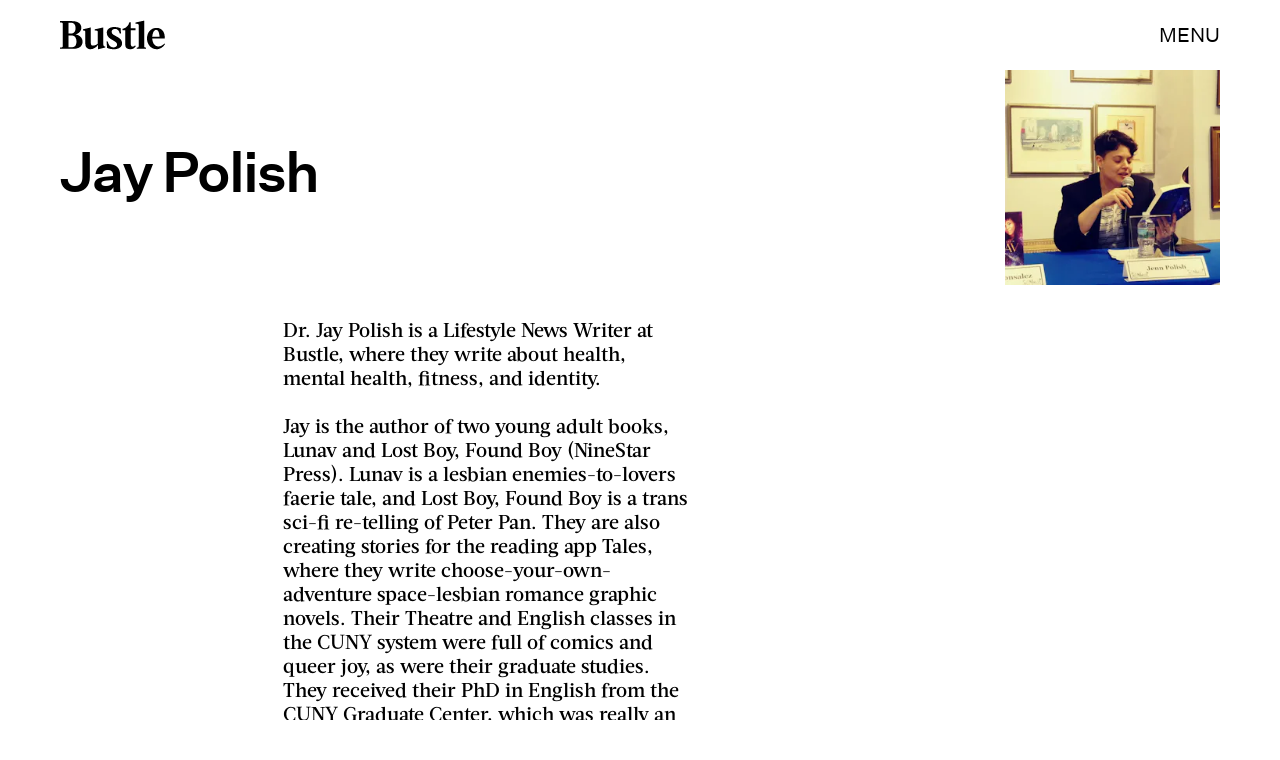

--- FILE ---
content_type: text/html
request_url: https://www.bustle.com/profile/jay-polish-17904418
body_size: 16878
content:
<!doctype html><html lang="en"><head><meta charset="utf-8"/><meta name="viewport" content="width=device-width,initial-scale=1"/><title>Jay Polish</title><link rel="preconnect" href="https://cdn2.bustle.com" crossorigin/><link rel="preconnect" href="https://cdn2c.bustle.com" crossorigin/><link rel="preconnect" href="https://imgix.bustle.com"/><link rel="preconnect" href="https://securepubads.g.doubleclick.net"/><style data-href="https://cdn2.bustle.com/2026/bustle/main-1a99a0888c.css">.V8B{position:relative}.CAk{width:100%;height:100%;border:none;background:none;position:absolute;top:0;right:0;pointer-events:none}.CAk:focus{outline:none}.zwx{position:fixed;inset:0 0 100%;opacity:0;transition:opacity .25s,bottom 0s ease .25s;pointer-events:none}.ecP:checked~.zwx{transition:opacity .25s,bottom 0s;opacity:.7;bottom:0;pointer-events:all}.s4D{height:110px;margin:1rem auto;position:relative;text-align:center}body>.s4D{inset:-50px 0 0;margin:auto;position:fixed}.wvM{border:solid var(--slot3);height:55px;inset:0;margin:auto;position:absolute;transform-origin:center center;width:65px}.oIn{animation:CHG 1.4s linear infinite;border-width:5px;left:-50px;top:-50px}.E5t{animation:q2S 1.4s linear infinite;border-width:3px;left:50px;top:50px}@keyframes CHG{0%{transform:translateZ(0) scale(1)}25%{transform:translate3d(25px,25px,0) scale(.75)}50%{transform:translate3d(50px,50px,0) scale(1)}75%{transform:translate3d(25px,25px,0) scale(1.5)}to{transform:translateZ(0) scale(1)}}@keyframes q2S{0%{transform:translateZ(0) scale(1)}25%{transform:translate3d(-25px,-25px,0) scale(1.5)}50%{transform:translate3d(-40px,-40px,0) scale(1)}75%{transform:translate3d(-25px,-25px,0) scale(.75)}to{transform:translateZ(0) scale(1)}}.qUu{height:var(--headerHeight);left:0;pointer-events:none;position:absolute;right:0;top:0;z-index:var(--zIndexNav)}.qUu:after{background:var(--slot2);content:"";inset:0;position:absolute;z-index:-1}.pGs{position:fixed}.qUu:after,.m4L .O3D{opacity:0;transform:translateZ(0);transition:opacity .25s ease}.zUh{height:100%;position:relative;margin:0 auto;width:100%;max-width:var(--maxContainerWidth);padding:0 var(--pageGutter)}.Ryt{align-items:center;display:flex;justify-content:space-between;height:100%}.z1M .O3D{pointer-events:auto}.O3D{height:var(--headerHeight);width:105px;z-index:var(--zIndexContent)}.Pok{fill:var(--metaColor);height:100%;width:100%;pointer-events:none}.xxh{transition:fill .25s ease}.gQC{align-items:center;color:var(--metaColor);cursor:pointer;display:flex;font-family:var(--fontFamilySansSerif);font-size:.875rem;height:var(--headerHeight);justify-content:flex-end;pointer-events:auto;transition:color .25s ease;text-transform:uppercase}.RdF{cursor:pointer;height:var(--headerHeight);padding:15px;display:flex;align-items:center;margin-right:-1rem;position:relative}.IgQ:after{opacity:.95}.IgQ .O3D{opacity:1}.IgQ .Pok{fill:var(--slot1)}.IgQ .gQC{color:var(--slot1)}@media(min-width:768px){.gQC{font-size:1.25rem}}.VH1{display:flex}.y9v{flex-shrink:0}.icx{display:block;width:100%;height:100%;-webkit-mask:center / auto 20px no-repeat;mask:center / auto 20px no-repeat;background:currentColor}.kz3{-webkit-mask-image:url(https://cdn2.bustle.com/2026/bustle/copyLink-51bed30e9b.svg);mask-image:url(https://cdn2.bustle.com/2026/bustle/copyLink-51bed30e9b.svg)}.Q6Y{-webkit-mask-image:url(https://cdn2.bustle.com/2026/bustle/facebook-89d60ac2c5.svg);mask-image:url(https://cdn2.bustle.com/2026/bustle/facebook-89d60ac2c5.svg);-webkit-mask-size:auto 23px;mask-size:auto 23px}.g9F{-webkit-mask-image:url(https://cdn2.bustle.com/2026/bustle/instagram-2d17a57549.svg);mask-image:url(https://cdn2.bustle.com/2026/bustle/instagram-2d17a57549.svg)}.ORU{-webkit-mask-image:url(https://cdn2.bustle.com/2026/bustle/mailto-2d8df46b91.svg);mask-image:url(https://cdn2.bustle.com/2026/bustle/mailto-2d8df46b91.svg);-webkit-mask-size:auto 16px;mask-size:auto 16px}.e4D{-webkit-mask-image:url(https://cdn2.bustle.com/2026/bustle/pinterest-0a16323764.svg);mask-image:url(https://cdn2.bustle.com/2026/bustle/pinterest-0a16323764.svg)}.E-s{-webkit-mask-image:url(https://cdn2.bustle.com/2026/bustle/snapchat-b047dd44ba.svg);mask-image:url(https://cdn2.bustle.com/2026/bustle/snapchat-b047dd44ba.svg)}.xr8{-webkit-mask-image:url(https://cdn2.bustle.com/2026/bustle/globe-18d84c6cec.svg);mask-image:url(https://cdn2.bustle.com/2026/bustle/globe-18d84c6cec.svg)}.coW{-webkit-mask-image:url(https://cdn2.bustle.com/2026/bustle/youtube-79c586d928.svg);mask-image:url(https://cdn2.bustle.com/2026/bustle/youtube-79c586d928.svg)}.b18{-webkit-mask-image:url(https://cdn2.bustle.com/2026/bustle/x-ca75d0a04e.svg);mask-image:url(https://cdn2.bustle.com/2026/bustle/x-ca75d0a04e.svg)}.Ag6{border-bottom:1px solid;color:var(--slot3);margin:0 auto 2rem;position:relative;width:100%}.Ag6:before{bottom:.5rem;content:"";display:block;height:30px;margin:auto 0;background-image:url(https://cdn2.bustle.com/2026/bustle/search-2c3b7d47b7.svg);background-position:center;background-repeat:no-repeat;background-size:20px;pointer-events:none;position:absolute;right:0;width:30px}.KY9{color:var(--slot1);font-size:.8rem;font-family:var(--fontFamilySansSerif);margin:auto;padding:1rem 0 0;text-transform:uppercase}.lix{background:transparent;border:none;color:var(--slot3);display:block;font-family:var(--fontFamilyHeading);font-size:1.5rem;margin:auto;padding:.5rem 40px .5rem 0;width:100%;appearance:none}.lix::placeholder{color:var(--slot1);opacity:.5}.Ui6{width:100%;max-width:var(--maxContainerWidth);padding:0 var(--pageGutter);height:var(--headerHeight);margin:0 auto;border:none}.Ui6:before{left:var(--pageGutter);bottom:0;height:100%}.Ui6:after{content:"";position:absolute;left:var(--pageGutter);right:var(--pageGutter);bottom:0;height:1px;background:#0006}.Ui6 .lix{font-family:var(--fontFamilySansSerif);font-size:.875rem;line-height:1.2;letter-spacing:-.3px;height:100%;width:100%;padding:0 0 0 2.5rem;color:var(--slot1)}.Ui6 .lix::placeholder{color:var(--slot1);opacity:1}.lix::-ms-clear,.lix::-ms-reveal{display:none;width:0;height:0}.lix::-webkit-search-decoration,.lix::-webkit-search-cancel-button,.lix::-webkit-search-results-button,.lix::-webkit-search-results-decoration{display:none}.lix:focus{outline:none}@media(min-width:768px){.Ag6{margin-bottom:2rem}.Ag6:before{background-size:24px}.lix{font-size:2.5rem}.Ui6 .lix{font-size:1.25rem;line-height:1.3}}@media(min-width:1025px){.lix{font-size:3rem}}.Jqo{position:relative;z-index:var(--zIndexNav)}.zaM,.hwI{background:#f5ebe8}.zaM{overflow:auto;-webkit-overflow-scrolling:touch;position:fixed;inset:-100% 0 100%;transform:translateZ(0);opacity:0;transition:transform .25s,opacity 0s ease .25s;color:var(--slot1)}.K8W{display:grid;grid-template-rows:repeat(2,minmax(0,auto)) 1fr;min-height:100%;position:relative;max-width:var(--maxContainerWidth);margin:0 auto;padding:0 var(--pageGutter)}.hwI{display:flex;justify-content:space-between;position:sticky;top:0;left:0;z-index:1}.n7w{display:none}.wJ6:checked~.zaM{transform:translate3d(0,100%,0);opacity:1;transition:transform .25s,opacity 0s}.wYL:checked~.zaM .sIQ,.wYL:checked~.zaM .jDS{opacity:0;pointer-events:none}.wYL:checked~.zaM .hbV,.wYL:checked~.zaM .gpr{transition:opacity .5s;opacity:1;pointer-events:all}.hbV,.gpr{position:absolute;top:0;opacity:0;pointer-events:none;transform:translateZ(0)}.hbV{left:0;width:100%}.gpr{cursor:pointer;color:var(--slot1);height:var(--headerHeight);width:40px;line-height:var(--headerHeight);right:var(--pageGutter);text-align:center}.gpr:after,.gpr:before{background:var(--slot1);content:"";height:30%;inset:0;margin:auto;position:absolute;width:2px}.gpr:before{transform:rotate(45deg)}.gpr:after{transform:rotate(-45deg)}.sIQ{height:var(--headerHeight);width:105px;position:relative}.idu{background:var(--slot3);-webkit-mask-image:url(https://cdn2.bustle.com/2026/bustle/logo-07f5d8a814.svg);mask-image:url(https://cdn2.bustle.com/2026/bustle/logo-07f5d8a814.svg);-webkit-mask-position:center;mask-position:center;-webkit-mask-repeat:no-repeat;mask-repeat:no-repeat;-webkit-mask-size:100% 100%;mask-size:100% 100%;margin:auto;position:absolute;inset:0}.jDS{display:flex}.wVE{position:relative;cursor:pointer;height:var(--headerHeight);padding:15px;z-index:1;display:flex;align-items:center}.wVE span{font-family:var(--fontFamilySansSerif);font-size:.875rem;letter-spacing:.3px}.BRg{margin-right:-1rem}.eAo{margin-bottom:2rem;position:relative}.fdE{position:relative;font-family:var(--fontFamilySerif);font-weight:var(--fontWeightRegular);line-height:1;letter-spacing:-.3px}.Amc{display:flex;justify-content:space-between;align-items:center;font-family:var(--fontFamilyHeading);font-size:2.25rem;border-bottom:1px solid rgba(0,0,0,.4);padding:1rem 2.25rem 1rem 0;cursor:pointer}.jEZ{position:relative}.jEZ a{pointer-events:none}.nfm{display:none;width:100%;height:100%;position:absolute;top:0;left:0;z-index:1;cursor:pointer}.hkL{height:2.25rem;width:2.25rem;position:absolute;background:transparent;top:1rem;right:0;margin:0;appearance:none;-webkit-appearance:none;cursor:pointer}.hkL:before,.hkL:after{content:"";position:absolute;top:50%;left:50%;transform:translate(-50%,-50%);background:var(--slot1)}.hkL:before{height:1px;width:1rem}.hkL:after{height:1rem;width:1px}.hkL:checked:after{display:none}.fdE,.fdE a{color:var(--slot1)}.fdE:focus,.hkL:focus{outline:none}.qSW{display:none;flex-direction:column;border-bottom:1px solid rgba(0,0,0,.4);padding:1rem 0;font-family:var(--fontFamilySansSerif);font-weight:var(--fontWeightBold);font-size:.875rem;line-height:1.5;letter-spacing:-.1px}.qSW a{padding:.5rem 0 .5rem 1.25rem}.iX3{display:flex;flex-wrap:wrap;margin:1rem 0}.f0q{color:var(--slot1);display:inline-block;width:50%;font-family:var(--fontFamilySansSerif);font-weight:var(--fontWeightBold);font-size:.875rem;line-height:1.2;letter-spacing:-.1px;padding:.75rem 0;text-transform:uppercase}.Q-u{margin:1rem 0}.Q-u a{height:40px;width:40px;margin-right:8px;border:1px solid var(--slot1);border-radius:50%}.wJ6:checked~.zaM i{display:block}.Q-u i{display:none}.wJ6:checked~.zaM .fNG{background-image:url(https://cdn2.bustle.com/2026/bustle/bdg_logo-6dba629bc7.svg)}.fNG{background-position:center;background-repeat:no-repeat;background-size:contain;margin:.8rem 0 1rem;height:32px;width:72px}.urt{font-family:var(--fontFamilySansSerif);font-weight:var(--fontWeightRegular);font-size:.625rem;line-height:1.5;letter-spacing:-.1px;margin:1rem 0}.jhc{font-family:var(--fontFamilySansSerif);font-weight:var(--fontWeightBold);font-size:.875rem;line-height:1.2;letter-spacing:-.1px;color:var(--slot1);background-color:inherit;padding:10px 0;text-align:left;background:none;cursor:pointer}@media(min-width:768px){.wVE span{font-size:1.25rem}.LLq{display:flex}.iX3{width:70%}.y6l{width:30%}}@media(max-width:1024px){.hkL:checked~.qSW{display:flex}.hkL:checked+.jEZ .nfm{display:block}}@media(min-width:1025px){.eAo,.qSW{width:calc(40vw - var(--pageGutter));max-width:calc(var(--maxContainerWidth) * .35)}.fdE{display:flex;position:static}.fdE:hover .qSW{display:flex;opacity:1}.fdE a:hover{text-decoration:underline}.hkL,.Pdb{display:none}.Amc,.qSW{border:none}.Amc{font-size:2.5rem;white-space:nowrap}.jEZ a{pointer-events:all}.qSW{position:absolute;top:0;left:100%;padding:.5rem 0;font-size:2rem;letter-spacing:-.3px;line-height:1.1;opacity:0;height:100%}.qSW a{padding:.75rem 0}.DmT{display:flex;justify-content:space-between;align-self:flex-end}.LLq{width:70%}.iX3{margin:0}}@media(min-width:1440px){.Amc{font-size:3.25rem}.qSW{font-size:2.25rem}.qSW a{padding:1rem 0}}.Ex8{background-color:var(--slot1);color:var(--slot2);cursor:pointer;display:inline-block;font-family:var(--fontFamilySansSerif);font-size:.8rem;font-weight:var(--fontWeightBold);letter-spacing:.1rem;line-height:var(--lineHeightStandard);padding:10px 30px;text-align:center;text-transform:uppercase;transition:background-color var(--transitionHover);vertical-align:middle;border:none}.Ex8:not([disabled]){cursor:pointer}.Ex8:focus{outline:none}.ruo,.Ez6{position:absolute;width:100%;left:0;right:0;text-align:center}.ruo{top:50%;transform:translateY(-50%)}.Ez6{bottom:1rem}.L5y.V0x .ruo,.L5y.V0x .Ez6{width:calc(100% - 20px);margin:1rem auto}.Hsp,.DIw,.l0q:before,.l0q:after{inset:0}.Hsp{align-items:center;display:flex;justify-content:center;position:fixed;z-index:1100}.DIw{background:#0003;position:absolute}.IxI{background:#fff;box-shadow:0 4px 6px -1px #00000014,0 2px 4px -2px #00000014;border-radius:6px;display:grid;margin-bottom:10vh;max-width:600px;padding:1rem;position:relative;width:calc(100% - 2rem)}.l0q{border:none;background:none;cursor:pointer;height:2.5rem;position:absolute;top:.5rem;right:.5rem;width:2.5rem}.l0q:before,.l0q:after{background:#000;content:"";height:75%;margin:auto;position:absolute;width:2px}.l0q:before{transform:rotate(45deg)}.l0q:after{transform:rotate(-45deg)}.l0q:focus{outline:none}.LHe,.eHv,.KXR{grid-column:1;transition:opacity .2s}.LHe{grid-row:1}.eHv{grid-row:2}.DYh .LHe,.DYh .eHv,.KXR{opacity:0;pointer-events:none}.KXR{grid-row:1 / 3;align-self:center}.DYh .KXR{opacity:1;pointer-events:all}.T-R{background:var(--slot2)}.ukc{width:calc(100% - 2rem)}.NYu{font-family:var(--fontFamilyHeading);font-size:1.5rem;font-weight:var(--fontWeightRegular);line-height:1.1;margin:0 0 .75rem}.Hpu{font-family:var(--fontFamilySansSerif);font-size:.875rem;line-height:1.2;margin:0 0 1.5rem}@media(min-width:768px){.T-R{padding:2rem 2.5rem}.NYu{font-size:2.25rem;margin-bottom:1rem}}.BMP{margin-top:1rem}.oHL{margin:0 0 2rem;width:90%}.oHL,.oHL label{font-family:var(--fontFamilySansSerif);font-size:.875rem;line-height:1.2}.gQD{display:grid;grid-template-rows:auto;grid-template-columns:calc(100% - 115px) 115px;grid-template-areas:"email submit" "terms terms" "captcha captcha" "optional optional"}.VU5{grid-area:email;border:1px solid var(--slot1);display:block;text-align:left;padding:.75rem;width:100%;height:50px;font-size:.75rem;background-color:transparent;color:var(--slot1)}.VU5::placeholder{color:var(--slot1);font-size:.75rem}button.qgj{grid-area:submit;background-color:var(--slot1);color:var(--slot2);font-size:.75rem;text-transform:capitalize;height:50px;width:100%;letter-spacing:normal;padding:0}.Rp5{grid-area:optional;font-family:var(--fontFamilySansSerif);margin-top:.75rem}.kj_{color:var(--slot4);font-weight:var(--fontWeightBold);font-size:.85rem;text-transform:uppercase}.i5n label{font-size:.9rem}.i5n input{margin-right:.5rem}.g-0{grid-area:terms;font-family:var(--fontFamilySansSerif);font-size:.625rem;line-height:1.1;letter-spacing:-.01em;margin-top:.5rem}.g-0 a{color:inherit;font-weight:var(--fontWeightBold)}.uxm{grid-area:captcha;margin-top:.75rem}@font-face{font-family:UntitledSerif;font-display:swap;src:url(https://cdn2c.bustle.com/2026/bustle/untitled-serif-web-regular-034b1846ef.woff2) format("woff2")}@font-face{font-family:UntitledSerif;font-weight:700;font-display:swap;src:url(https://cdn2c.bustle.com/2026/bustle/untitled-serif-web-bold-2678556b2b.woff2) format("woff2")}@font-face{font-family:UntitledSerif;font-style:italic;font-display:swap;src:url(https://cdn2c.bustle.com/2026/bustle/untitled-serif-web-regular-italic-95f647a88a.woff2) format("woff2")}@font-face{font-family:UntitledSerif;font-style:italic;font-weight:700;font-display:swap;src:url(https://cdn2c.bustle.com/2026/bustle/untitled-serif-web-bold-italic-163971d156.woff2) format("woff2")}@font-face{font-family:UntitledSansSerif;font-display:swap;src:url(https://cdn2c.bustle.com/2026/bustle/untitled-sans-web-regular-6c597ffeb0.woff2) format("woff2")}@font-face{font-family:UntitledSansSerif;font-weight:700;font-display:swap;src:url(https://cdn2c.bustle.com/2026/bustle/untitled-sans-web-medium-7cb0301cce.woff2) format("woff2")}@font-face{font-family:UntitledSansSerif;font-style:italic;font-display:swap;src:url(https://cdn2c.bustle.com/2026/bustle/untitled-sans-web-regular-italic-2131275f44.woff2) format("woff2")}@font-face{font-family:UntitledSansSerif;font-style:italic;font-weight:700;font-display:swap;src:url(https://cdn2c.bustle.com/2026/bustle/untitled-sans-web-medium-italic-c67d192d80.woff2) format("woff2")}@font-face{font-family:Acta;font-display:swap;src:url(https://cdn2c.bustle.com/2026/bustle/Acta-Medium-5cc5ca97b9.woff2) format("woff2")}@font-face{font-family:Acta;font-style:italic;font-display:swap;src:url(https://cdn2c.bustle.com/2026/bustle/Acta-MediumItalic-28baf23d3d.woff2) format("woff2")}::selection{background:var(--slot3);color:var(--slot2)}*,*:before,*:after{box-sizing:inherit}html{box-sizing:border-box;font-size:var(--fontSizeRoot);line-height:var(--lineHeightStandard);-webkit-text-size-adjust:100%;text-size-adjust:100%;-webkit-tap-highlight-color:rgba(0,0,0,0)}body{background:var(--slot2);color:var(--slot1);font-family:var(--fontFamilySerif);margin:0;overflow-y:scroll;-webkit-font-smoothing:antialiased;-moz-osx-font-smoothing:grayscale}a{color:var(--slot1);background:transparent;cursor:pointer;text-decoration:none;word-wrap:break-word}h1,h2,h3,h4{font-family:var(--fontFamilySerif);margin:2rem 0 1rem;text-rendering:optimizeLegibility;line-height:1.2}p,blockquote{margin:32px 0}button{border:none}cite{font-style:normal}img{max-width:100%;border:0;backface-visibility:hidden;transform:translateZ(0)}iframe{border:0}::placeholder{color:#ccc}.UdU{display:flex}.UdU>div:before,.hzA.UdU:before{display:block;width:100%;height:var(--minAdSpacing);position:absolute;top:0;color:var(--slot1);content:"ADVERTISEMENT";font-family:var(--fontFamilySansSerif);font-size:.65rem;line-height:var(--minAdSpacing);opacity:.6;word-break:normal;text-align:center}.UdU>div{margin:auto;padding:var(--minAdSpacing) 0}.hzA.UdU{background-color:var(--adBackgroundColor);padding:var(--minAdSpacing) 0}.hzA.UdU>div{padding:0}.hzA.UdU>div:before{content:none}.vmZ{min-width:1px;min-height:1px}.EdX{display:block;width:100%;height:100%;transition:opacity .3s}.ap2{position:relative;width:100%}.ap2 .EdX{position:absolute;top:0;left:0;width:100%}.dSy{object-fit:cover;position:absolute;top:0;left:0}.vB9{background:#e1e1e140}.vB9 .EdX{opacity:0}.EdX video::-webkit-media-controls-enclosure{display:none}.zzk{min-width:1px;min-height:1px;overflow-x:hidden;position:relative;text-align:center;z-index:0}.APH{overflow-y:hidden}.pCo,.pCo>div,.pCo>div>div{width:100%;margin:auto;max-width:100vw;text-align:center;overflow:visible;z-index:300}.pCo{min-height:var(--minAdHeight)}.pCo>div{position:sticky;top:var(--headerHeightStickyScrollableAd)}@media screen and (max-width:1024px){.k_e{grid-row-end:auto!important}}.stickyScrollableRailAd>div{position:sticky;top:var(--headerHeightStickyScrollableAd);margin-top:0!important;padding-bottom:var(--minAdSpacing)}.Ldt{min-height:var(--minAdHeightStickyScrollable)}.Ldt>div{margin-top:0!important}.GQx [id^=google_ads_iframe]{height:0}.JUn,.LWq,.HuM{height:1px}.HuM>div{overflow:hidden}#oopAdWrapperParent:not(:empty){background-color:var(--adBackgroundColor);min-height:var(--minAdHeightVideo);margin-bottom:var(--minAdSpacing)!important;z-index:var(--zIndexOverlay)}#oopAdWrapper:not(:empty),#oopAdWrapper:empty+div{background-color:var(--adBackgroundColor);z-index:var(--zIndexOverlay)}#oopAdWrapper>div>div{margin:0 auto}.buT,.TX9{background:none;border:none;margin:0;width:32px;height:32px;position:absolute;bottom:3px;cursor:pointer;background-repeat:no-repeat;background-position:center}.buT{left:40px;background-image:url(https://cdn2.bustle.com/2026/bustle/pause-bd49d74afd.svg)}.Am5{background-image:url(https://cdn2.bustle.com/2026/bustle/play-3e2dff83eb.svg)}.TX9{left:6px;background-image:url(https://cdn2.bustle.com/2026/bustle/unmute-9a8cd4cbb8.svg)}.D5o{background-image:url(https://cdn2.bustle.com/2026/bustle/mute-ea100a50bf.svg)}.ne7{background:#f5ebe8;display:flex;flex-direction:column;flex-wrap:wrap;font-family:var(--fontFamilySansSerif);justify-content:center;min-height:100vh;overflow:hidden;padding:var(--headerHeight) var(--pageGutter) 0;position:relative}.eta{color:var(--slot3);cursor:default;flex:0 0 100%;font-size:43vw;font-weight:var(--fontWeightBold);line-height:40vw;margin-top:-10rem;position:relative;text-align:center}.Zrz{bottom:0;height:100%;left:0;margin:auto;position:absolute;right:0;top:-9rem}.Zrz img{object-fit:contain}.A6T{bottom:var(--headerHeight);flex:0 0 100%;font-size:.8rem;margin-top:4rem;max-width:200px;position:absolute;right:var(--pageGutter);width:50%;z-index:var(--zIndexContent)}.jtK{color:var(--slot4);display:block;font-weight:var(--fontWeightBold);line-height:30px;margin:.5rem 0;padding:.5rem 0;position:relative}.sTp{background:#f5ebe8;display:inline-block}.rpZ{bottom:0;height:30px;margin:auto;position:absolute;top:0;transform:translate(-65px);transition:transform .2s;width:100%;z-index:-1}.rpZ:after{background:var(--slot3);-webkit-mask-image:url(https://cdn2.bustle.com/2026/bustle/arrow-8ab865de62.svg);mask-image:url(https://cdn2.bustle.com/2026/bustle/arrow-8ab865de62.svg);-webkit-mask-size:100% 100%;mask-size:100% 100%;content:"";display:inline-block;height:30px;margin-left:.5rem;vertical-align:middle;width:30px}.jtK:hover .rpZ{transform:translate(.2rem)}@media(min-width:1025px){.ne7{align-items:flex-end;padding-top:6rem}.eta{font-size:30vw}.A6T{position:relative}.Zrz{margin-left:-10rem;max-width:48vw;right:auto;top:0}}.he5{position:relative;width:1px;height:1px;margin-top:-1px;min-height:1px}.hwi{top:50vh}.h4R{top:-50vh}.h5Q{background:var(--slot1);height:1px;margin:0 auto;max-width:var(--maxContainerWidth);opacity:var(--dividerOpacity);width:calc(100% - var(--pageGutter) - var(--pageGutter))}:root{--primaryColor: var(--slot3);--textColor: var(--slot1);--metaColor: var(--slot1);--navColor: var(--slot1);--successColor: #177010;--errorColor: #d60000;--imageBackgroundColor: rgba(225, 225, 225, .25);--adBackgroundColor: rgba(225, 225, 225, .25);--headerHeight: 70px;--pageGutter: 1.25rem;--verticalCardSpacing: 3rem;--controlSpacing: 2.5rem;--maxContainerWidth: 1440px;--maxBodyWidth: 768px;--viewportHeight: 100vh;--cardMinHeight: 480px;--cardMaxHeight: 800px;--cardMaxHeightFeature: 1000px;--cardHeight: clamp(var(--cardMinHeight), 70vh, var(--cardMaxHeight));--featureCardHeight: clamp(var(--cardMinHeight), 100vh, var(--cardMaxHeightFeature));--minAdSpacing: 2rem;--minAdHeight: calc(var(--minAdSpacing) * 2 + 250px);--minAdHeightStickyScrollable: calc(var(--minAdSpacing) * 2 + 400px);--minAdHeightVideo: 188px;--minAdHeightMobileSlideshow: calc(var(--minAdSpacing) * 2 + 50px);--minAdHeightDesktopSlideshow: calc(var(--minAdSpacing) * 2 + 250px);--headerHeightStickyScrollableAd: var(--headerHeight);--mobiledocSpacing: 1.5rem;--dividerOpacity: .2;--fontFamilyHeading: Acta, sans-serif, serif;--fontFamilySerif: UntitledSerif, Charter, serif;--fontFamilySansSerif: UntitledSansSerif, "Trebuchet MS", sans-serif;--fontSizeRoot: 16px;--lineHeightStandard: 1.6;--fontWeightRegular: 400;--fontWeightBold: 700;--transitionHover: .1s;--easeOutQuart: cubic-bezier(.25, .46, .45, .94);--zIndexNeg: -1;--zIndexBackground: 0;--zIndexContent: 100;--zIndexOverContent: 200;--zIndexFloatAd: 300;--zIndexPopUp: 400;--zIndexFloating: 500;--zIndexNav: 600;--zIndexOverlay: 700}@media(min-width:768px){:root{--minAdSpacing: 2.5rem;--pageGutter: 2.5rem;--cardMinHeight: 520px;--cardMaxHeightFeature: 1200px}}@media(min-width:1025px){:root{--pageGutter: 3.75rem;--cardMaxHeightFeature: 1000px}}
</style><style data-href="https://cdn2.bustle.com/2026/bustle/AuthorPage-7fb7ca355e.css">.cCV{padding:0}.sWr{height:100%;width:100%;position:relative}.vyW,.btA,.CJg,.gDs{background-color:var(--slot2)}.jWY{height:100vh;background-color:var(--cardBackgroundColor)}.asF{height:100%;max-height:none;background-color:var(--slot2)}.iGR{height:auto;min-height:0}.L7S{opacity:0}.TGq{opacity:0;will-change:opacity;animation:aBP .2s var(--easeOutQuart) .1s forwards}@keyframes aBP{0%{opacity:0}to{opacity:1}}@media(min-width:768px){.iGR{min-height:0}}.FRZ{color:var(--slot1);width:100%;max-width:var(--maxContainerWidth);padding:var(--headerHeight) var(--pageGutter) 0;margin:0 auto}.ulY{display:flex;flex-direction:column-reverse}.r3O{width:115px;margin-right:0;margin-left:auto}.wD1{height:100%;width:100%}.yWZ{font-family:var(--fontFamilySansSerif);font-weight:var(--fontWeightBold);line-height:1;letter-spacing:-1.5px;text-align:right;margin:1.25rem 0 2rem}.yWZ:first-line{text-align:left}.rgM{display:flex;flex-direction:column}.ce5 a{height:2.5rem;width:2.5rem;margin:0 1rem 0 0;border:1px solid;border-radius:50%}.Zo5{font-family:var(--fontFamilyHeading);font-size:1rem;line-height:1.2;margin:1rem 0;white-space:pre-line}.Zo5 blockquote{font-family:var(--fontFamilySansSerif);font-size:.95rem;margin:.5rem 0 calc(.5rem + var(--mobiledocSpacing)) var(--indent);padding:0 1rem;position:relative}.Zo5 blockquote:before{background:var(--slot1);content:"";height:100%;left:-3px;opacity:var(--dividerOpacity);position:absolute;top:0;width:1px}.Zo5 h2,.Zo5 h3,.Zo5 h4{font-family:var(--fontFamilySansSerif)}.Zo5 a{color:inherit;border-bottom:1px dashed var(--slot3)}.Zo5>:first-child{margin-top:0}@media(min-width:768px){.ulY,.rgM{flex-direction:row}.ulY{align-items:center;margin-bottom:2rem}.yWZ{font-size:2.5rem}.r3O{width:150px}.Zo5{font-size:1.125rem;margin-top:0;margin-left:1rem;width:35%}}@media(min-width:1025px){.yWZ{font-size:3.5rem;letter-spacing:-2px}.r3O{width:215px}.ce5{width:175px}.Zo5{font-size:1.25rem;margin-left:3rem}.Zo5 blockquote{font-size:1.1rem;margin-left:var(--indentTabletUp);margin-right:2rem}}@media(min-width:1440px){.yWZ{font-size:5rem}.ce5{width:225px}.r3O{width:275px}}.Rfb{min-width:1px;min-height:1px;position:relative}.kOK{display:block;width:100%;height:100%;transition:opacity .4s;object-fit:cover}.sMW{position:relative;width:100%}.U-k{position:absolute;top:0;left:0;width:100%}.NUO{background:var(--imageBackgroundColor, rgba(225, 225, 225, .25))}.M_P{cursor:pointer;width:48px;height:48px;pointer-events:all}.M_P:after{display:block;content:" ";margin:auto}.KAj{filter:brightness(.85)}.JHj{align-self:end;justify-self:end;z-index:var(--zIndexContent)}.LJm{display:flex;width:64px;height:64px}.LJm:after{background:currentColor;width:24px;height:24px;-webkit-mask-image:url(https://cdn2.bustle.com/2026/bustle/audio-58f66c2fdf.svg);mask-image:url(https://cdn2.bustle.com/2026/bustle/audio-58f66c2fdf.svg)}.nKF:after{-webkit-mask-image:url(https://cdn2.bustle.com/2026/bustle/muted-931464476f.svg);mask-image:url(https://cdn2.bustle.com/2026/bustle/muted-931464476f.svg)}.WbG{position:relative}.YOh:before{content:"";position:absolute;display:block;top:0;right:0;width:100%;height:100%;background:linear-gradient(0deg,var(--gradientHalfOpacity),var(--gradientTransparent) 70%);z-index:1;pointer-events:none}.YOh.IXs:before{background:var(--slot1);opacity:.35}.x2j:after{content:"";display:block;height:35px;width:35px;position:absolute;top:50%;left:50%;transform:translate(-50%,-50%);transform-origin:0 0;border:4px rgba(0,0,0,.1);border-style:solid solid dashed dashed;border-radius:50%;animation:PZv 1.5s linear infinite}@keyframes PZv{0%{transform:rotate(0) translate(-50%,-50%)}to{transform:rotate(360deg) translate(-50%,-50%)}}.lFD{display:inline-block;font-family:var(--fontFamilySansSerif);font-size:.625rem;font-weight:var(--fontWeightBold)}.lFD a{color:inherit}.IMF{color:var(--slot1);background:var(--slot2);min-height:100vh}.xXM{width:100%;max-width:var(--maxContainerWidth);padding:0 var(--pageGutter);margin:2rem auto;position:relative}.wSP{color:inherit;border-top:.5px solid rgba(0,0,0,.2);display:flex;padding:1rem 0}.HDp{padding-left:var(--pageGutter)}.HDp p{margin:0 0 1rem}.kM9{font-family:var(--fontFamilyHeading);font-size:.875rem;letter-spacing:-.15px;line-height:1.15}.dMJ{font-family:var(--fontFamilySansSerif);font-weight:var(--fontWeightBold);font-size:.625rem;color:var(--slot4)}.kIN,._IS{display:none}.c2H{width:150px;flex:none}@media(min-width:768px){.wSP{padding:var(--pageGutter) 0}.kM9{font-size:1.5rem}.kIN,._IS{display:block}.dMJ,._IS{font-size:.8125rem}.kIN{font-family:var(--fontFamilySansSerif);font-size:.875rem;line-height:1.5;letter-spacing:-.1px}.c2H{width:250px}}@media(min-width:1025px){.c2H{width:175px;flex:none}.wSP{padding:2rem 0}.HDp{display:grid;grid-template-columns:1fr 175px;grid-template-rows:auto auto 1fr;padding-left:3rem;flex:1}.dMJ{grid-row:1;grid-column:1}.kM9{grid-row:2 / -1;grid-column:1}p.kM9{margin:0 3rem 0 0}.kIN{grid-row:2;grid-column:2}._IS{grid-row:3;grid-column:2}}@media(min-width:1440px){.kM9{font-size:2rem}.c2H{width:225px}.HDp{grid-template-columns:1fr 225px}}.Lvr{width:100%;height:1px;min-height:1px;min-width:1px;position:relative}.Lvr.t5_{width:1px;height:100%;flex:0 0 1px;margin-left:-1px}
</style><link rel="preload" as="font" type="font/woff2" href="https://cdn2c.bustle.com/2026/bustle/untitled-sans-web-regular-6c597ffeb0.woff2" crossorigin/><link rel="preload" as="font" type="font/woff2" href="https://cdn2c.bustle.com/2026/bustle/untitled-sans-web-medium-7cb0301cce.woff2" crossorigin/><link rel="preload" as="font" type="font/woff2" href="https://cdn2c.bustle.com/2026/bustle/untitled-serif-web-regular-034b1846ef.woff2" crossorigin/><link rel="preload" as="font" type="font/woff2" href="https://cdn2c.bustle.com/2026/bustle/Acta-Medium-5cc5ca97b9.woff2" crossorigin/><link rel="preload" as="script" href="https://cdn2.bustle.com/2026/bustle/main-65f1bc9066.js"/><link rel="preload" as="script" href="https://cdn2.bustle.com/2026/bustle/runtime-b3a304dcba.js"/><link rel="preload" as="script" href="https://cdn2.bustle.com/2026/bustle/vendors-4a0f406c7c.js"/><link rel="preload" as="script" href="https://cdn2.bustle.com/2026/bustle/AuthorPage-7e9050fe5d.js"/><link rel="canonical" href="https://www.bustle.com/profile/jay-polish-17904418"/><link rel="alternate" type="application/rss+xml" href="https://www.bustle.com/rss"/><meta property="og:type" content="website"/><meta property="og:url" content="https://www.bustle.com/profile/jay-polish-17904418"/><meta property="og:title" content="Jay Polish"/><meta property="og:image" content="https://imgix.bustle.com/uploads/image/2019/5/21/398fcd9b-2382-4d09-be29-ddf2faae13ec-launchbygabby.jpg?w=1200&amp;h=630&amp;fit=crop&amp;crop=faces&amp;fm=jpg"/><meta property="og:image:width" content="1200"/><meta property="og:image:height" content="630"/><meta name="twitter:card" content="summary_large_image"/><meta property="og:description" content="Dr. Jay Polish is a Lifestyle News Writer at Bustle, where they write about health, mental health, fitness, and identity.

Jay is the author of two young adult books, Lunav and Lost Boy, Found Boy (NineStar Press). Lunav is a lesbian enemies-to-lovers faerie tale, and Lost Boy, Found Boy is a trans sci-fi re-telling of Peter Pan. They are also creating stories for the reading app Tales, where they write choose-your-own-adventure space-lesbian romance graphic novels. Their Theatre and English classes in the CUNY system were full of comics and queer joy, as were their graduate studies. They received their PhD in English from the CUNY Graduate Center, which was really an excuse to write more about fandom and classroom accessibility amidst ableism and racism. 

When Jay isn't writing queer science fiction and fantasy, they're reading or watching it. Get them talking about Marvel (it's too easy), and they will happily die on the hill that all Spider-people are trans and that Carol Danvers and Maria Rambeau are married and have a child together. You can read more about their author shenanigans at jpolish.com."/><meta name="description" content="Dr. Jay Polish is a Lifestyle News Writer at Bustle, where they write about health, mental health, fitness, and identity.

Jay is the author of two young adult books, Lunav and Lost Boy, Found Boy (NineStar Press). Lunav is a lesbian enemies-to-lovers faerie tale, and Lost Boy, Found Boy is a trans sci-fi re-telling of Peter Pan. They are also creating stories for the reading app Tales, where they write choose-your-own-adventure space-lesbian romance graphic novels. Their Theatre and English classes in the CUNY system were full of comics and queer joy, as were their graduate studies. They received their PhD in English from the CUNY Graduate Center, which was really an excuse to write more about fandom and classroom accessibility amidst ableism and racism. 

When Jay isn't writing queer science fiction and fantasy, they're reading or watching it. Get them talking about Marvel (it's too easy), and they will happily die on the hill that all Spider-people are trans and that Carol Danvers and Maria Rambeau are married and have a child together. You can read more about their author shenanigans at jpolish.com."/><meta property="article:published_time" content="2019-05-21T15:10:44.439Z"/><meta name="twitter:site" content="@bustle"/><meta property="article:publisher" content="https://www.facebook.com/bustledotcom"/><meta property="og:site_name" content="Bustle"/><link rel="icon" href="/favicon.ico"/><link rel="apple-touch-icon" href="https://cdn2.bustle.com/2026/bustle/icon-c030f451b3.png"/><meta name="referrer" content="unsafe-url"/><meta name="robots" content="max-image-preview:large"/><script type="application/ld+json">{"@context":"https://schema.org","@graph":[{"@type":"ProfilePage","headline":"Jay Polish","description":"Dr. Jay Polish is a Lifestyle News Writer at Bustle, where they write about health, mental health, fitness, and identity.\n\nJay is the author of two young adult books, Lunav and Lost Boy, Found Boy (NineStar Press). Lunav is a lesbian enemies-to-lovers faerie tale, and Lost Boy, Found Boy is a trans sci-fi re-telling of Peter Pan. They are also creating stories for the reading app Tales, where they write choose-your-own-adventure space-lesbian romance graphic novels. Their Theatre and English classes in the CUNY system were full of comics and queer joy, as were their graduate studies. They received their PhD in English from the CUNY Graduate Center, which was really an excuse to write more about fandom and classroom accessibility amidst ableism and racism. \n\nWhen Jay isn't writing queer science fiction and fantasy, they're reading or watching it. Get them talking about Marvel (it's too easy), and they will happily die on the hill that all Spider-people are trans and that Carol Danvers and Maria Rambeau are married and have a child together. You can read more about their author shenanigans at jpolish.com.","mainEntity":{"@type":"Person","name":"Jay Polish","@id":"https://www.bustle.com/profile/jay-polish-17904418"},"image":{"@type":"ImageObject","url":"https://imgix.bustle.com/uploads/image/2019/5/21/398fcd9b-2382-4d09-be29-ddf2faae13ec-launchbygabby.jpg?w=1200&h=630&fit=crop&crop=faces&fm=jpg","width":"1200","height":"630"},"publisher":{"@type":"Organization","name":"Bustle","url":"https://www.bustle.com","logo":"https://cdn2.bustle.com/2026/bustle/icon-c030f451b3.png"}}]}</script></head><body><style>:root{--slot1:#000000;--slot2:#ffffff;--slot3:#e9474b;--slot4:#db3336;--slot5:#ffffff;--slot6:#ffffff;--slot7:#000000;--slot8:#000000;--slot9:#e9474b;--slot10:#000000;--slot11:#db3336;--slot12:#ffffff;--headerOpacityMatch:#fffffff2;--gradientHalfOpacity:#00000088;--gradientTransparent:#00000000;--metaColor:#000000;--navColor:#000000}</style><header class="qUu z1M"><div class="zUh"><div class="Ryt"><a href="/" title="Bustle" class="O3D"><svg xmlns="http://www.w3.org/2000/svg" viewBox="0 0 2651 719" class="Pok"><path d="M2637 572c-130.8 142.4-299.2 81.1-307.7-123H2643c11-89-25-269-205-269-149 0-242 121-242 265 0 155 106 274 246 274 79 0 169-56 209-130l-14-17zm-211-343c51 0 82 64 86 176h-182.2c6.1-101.9 45.1-176 96.2-176zM397 345v-2c79-22 142-82 142-167C539 80 459 9 309 9H1v32c61 5 68 8 68 42v554c0 33-7 36-69 40v32h338c150 0 231-74 231-180 0-81-47-157-172-184zM214 51h69c79 0 109 59 109 134 0 83-37 138-117 138l-61-1V51zm201 478c0 71-23 139-121 139h-80V370h64c96 0 138 62 137 159zM1303 281c0-49 45-76 88-76 51 0 104 37 116 114h33l-9-130c-43-19-106-31-160-31-125 0-190 62-190 143 0 186 261 189 261 299 0 49-45 73-92 73-55 0-122-33-143-150h-31l12 161c41 20 108 35 172 35 128 0 208-59 208-153 0-171-265-174-265-285zM1094 598V172h-16l-200 44v29c70 5 77 8 77 46v287c-25 23-76 50-121 50-46 0-56-28-56-73V172h-16l-180 44v28c50 5 57 8 57 47v279c0 109 62 149 131 149 80 0 148-54 185-104h5v102h17l166-42-4-27c-27 3-45-16-45-50zM1840 654c-36 0-54-29-54-87V240h121v-51h-121V38h-36c-13 58-59 144-171 165v38h68v359c0 84 44 119 127 119 58 0 98-17 140-78l-21-22c-19 23-33 35-53 35zM2125 639V0h-16l-200 44v29c70 5 77 8 77 46v520c0 33-7 36-49 41v29h236v-29c-41-5-48-8-48-41z"></path></svg></a><label aria-haspopup="true" for="navCheckbox" class="V8B gQC"><span>MENU</span><button aria-expanded="false" aria-label="menu" type="button" class="CAk"></button></label></div></div></header><div class="IMF"><div class="cCV"><div class="sWr"><div class="FRZ"><div class="ulY"><h1 class="yWZ">Jay Polish</h1><div class="r3O"><div style="padding-top:100%;" class="vmZ wD1 ap2"><noscript><img src="https://imgix.bustle.com/uploads/image/2019/5/21/398fcd9b-2382-4d09-be29-ddf2faae13ec-launchbygabby.jpg?w=115&amp;h=115&amp;fit=crop&amp;crop=faces&amp;dpr=2" srcset="https://imgix.bustle.com/uploads/image/2019/5/21/398fcd9b-2382-4d09-be29-ddf2faae13ec-launchbygabby.jpg?w=115&amp;h=115&amp;fit=crop&amp;crop=faces 115w, https://imgix.bustle.com/uploads/image/2019/5/21/398fcd9b-2382-4d09-be29-ddf2faae13ec-launchbygabby.jpg?w=115&amp;h=115&amp;fit=crop&amp;crop=faces&amp;dpr=2 230w, https://imgix.bustle.com/uploads/image/2019/5/21/398fcd9b-2382-4d09-be29-ddf2faae13ec-launchbygabby.jpg?w=275&amp;h=275&amp;fit=crop&amp;crop=faces 275w, https://imgix.bustle.com/uploads/image/2019/5/21/398fcd9b-2382-4d09-be29-ddf2faae13ec-launchbygabby.jpg?w=275&amp;h=275&amp;fit=crop&amp;crop=faces&amp;dpr=2 550w, https://imgix.bustle.com/uploads/image/2019/5/21/398fcd9b-2382-4d09-be29-ddf2faae13ec-launchbygabby.jpg?w=150&amp;h=150&amp;fit=crop&amp;crop=faces 150w, https://imgix.bustle.com/uploads/image/2019/5/21/398fcd9b-2382-4d09-be29-ddf2faae13ec-launchbygabby.jpg?w=150&amp;h=150&amp;fit=crop&amp;crop=faces&amp;dpr=2 300w" sizes="(min-width:1025px) 275px, (min-width:768px) 150px, 115px" alt="Jay Polish" class="EdX"/></noscript></div></div></div><div class="rgM"><div class="VH1 ce5"></div><div class="Zo5"><p>Dr. Jay Polish is a Lifestyle News Writer at Bustle, where they write about health, mental health, fitness, and identity.

Jay is the author of two young adult books, Lunav and Lost Boy, Found Boy (NineStar Press). Lunav is a lesbian enemies-to-lovers faerie tale, and Lost Boy, Found Boy is a trans sci-fi re-telling of Peter Pan. They are also creating stories for the reading app Tales, where they write choose-your-own-adventure space-lesbian romance graphic novels. Their Theatre and English classes in the CUNY system were full of comics and queer joy, as were their graduate studies. They received their PhD in English from the CUNY Graduate Center, which was really an excuse to write more about fandom and classroom accessibility amidst ableism and racism. 

When Jay isn't writing queer science fiction and fantasy, they're reading or watching it. Get them talking about Marvel (it's too easy), and they will happily die on the hill that all Spider-people are trans and that Carol Danvers and Maria Rambeau are married and have a child together. You can read more about their author shenanigans at jpolish.com.</p></div></div></div></div></div><div class="xXM"><a href="/wellness/resistance-band-exercises-for-beginners" class="wSP"><div class="c2H"><div style="padding-top:100%;" class="vmZ ap2"><noscript><img src="https://imgix.bustle.com/uploads/shutterstock/2021/4/21/b947b3e1-a9bf-45c2-9c63-baa4d67fbacb-shutterstock-1746967181.jpg?w=250&amp;h=250&amp;fit=crop&amp;crop=faces&amp;dpr=2" srcset="https://imgix.bustle.com/uploads/shutterstock/2021/4/21/b947b3e1-a9bf-45c2-9c63-baa4d67fbacb-shutterstock-1746967181.jpg?w=250&amp;h=250&amp;fit=crop&amp;crop=faces 250w, https://imgix.bustle.com/uploads/shutterstock/2021/4/21/b947b3e1-a9bf-45c2-9c63-baa4d67fbacb-shutterstock-1746967181.jpg?w=250&amp;h=250&amp;fit=crop&amp;crop=faces&amp;dpr=2 500w" sizes="250px" alt="Trainers share their go-to resistance band exercises for beginners." class="EdX"/></noscript></div></div><div class="HDp"><p class="dMJ">Fitness</p><p class="kM9">9 Beginner-Friendly Resistance Band Exercises</p><p class="kIN">They'll hit everything from your arms to your glutes.</p><div class="lFD _IS">By Jay Polish</div></div></a><a href="/wellness/upper-body-exercises-with-weights-fitness-trainers" class="wSP"><div class="c2H"><div style="padding-top:100%;" class="vmZ ap2"><noscript><img src="https://imgix.bustle.com/uploads/getty/2021/9/1/f2a3b6c4-c101-418e-a841-99eabcb12c2f-getty-1332206815.jpg?w=250&amp;h=250&amp;fit=crop&amp;crop=faces&amp;dpr=2" srcset="https://imgix.bustle.com/uploads/getty/2021/9/1/f2a3b6c4-c101-418e-a841-99eabcb12c2f-getty-1332206815.jpg?w=250&amp;h=250&amp;fit=crop&amp;crop=faces 250w, https://imgix.bustle.com/uploads/getty/2021/9/1/f2a3b6c4-c101-418e-a841-99eabcb12c2f-getty-1332206815.jpg?w=250&amp;h=250&amp;fit=crop&amp;crop=faces&amp;dpr=2 500w" sizes="250px" alt="Trainers share 9 upper body exercises with weights that'll strengthen your arms, shoulders, and back..." class="EdX"/></noscript></div></div><div class="HDp"><p class="dMJ">Fitness</p><p class="kM9">9 Upper Body Exercises With Weights That Fitness Pros Love</p><p class="kIN">Ready those dumbbells.</p><div class="lFD _IS">By Jay Polish</div></div></a><a href="/wellness/cactus-water-benefits-risks-explained" class="wSP"><div class="c2H"><div style="padding-top:100%;" class="vmZ ap2"><noscript><img src="https://imgix.bustle.com/uploads/image/2021/9/2/206d7345-8d5b-4cfd-baf7-1582a395979d-gettyimages-1027628390.jpg?w=250&amp;h=250&amp;fit=crop&amp;crop=faces&amp;dpr=2" srcset="https://imgix.bustle.com/uploads/image/2021/9/2/206d7345-8d5b-4cfd-baf7-1582a395979d-gettyimages-1027628390.jpg?w=250&amp;h=250&amp;fit=crop&amp;crop=faces 250w, https://imgix.bustle.com/uploads/image/2021/9/2/206d7345-8d5b-4cfd-baf7-1582a395979d-gettyimages-1027628390.jpg?w=250&amp;h=250&amp;fit=crop&amp;crop=faces&amp;dpr=2 500w" sizes="250px" alt="Experts explain the benefits of cactus water, the up-and-coming functional beverage." class="EdX"/></noscript></div></div><div class="HDp"><p class="dMJ">Wellness</p><p class="kM9">All About Cactus Water, The Buzzy Drink You're About To See Everywhere</p><p class="kIN">You can even get it spiked.</p><div class="lFD _IS">By Jay Polish</div></div></a><a href="/life/add-drivers-license-state-id-apple-wallet-iphone-apple-watch" class="wSP"><div class="c2H"><div style="padding-top:100%;" class="vmZ ap2"><noscript><img src="https://imgix.bustle.com/uploads/image/2021/9/1/e66ecfbc-596e-4e27-9a9b-c082abe65c24-apple_wallet-state-id_hero_08232021.jpg?w=250&amp;h=250&amp;fit=crop&amp;crop=faces&amp;dpr=2" srcset="https://imgix.bustle.com/uploads/image/2021/9/1/e66ecfbc-596e-4e27-9a9b-c082abe65c24-apple_wallet-state-id_hero_08232021.jpg?w=250&amp;h=250&amp;fit=crop&amp;crop=faces 250w, https://imgix.bustle.com/uploads/image/2021/9/1/e66ecfbc-596e-4e27-9a9b-c082abe65c24-apple_wallet-state-id_hero_08232021.jpg?w=250&amp;h=250&amp;fit=crop&amp;crop=faces&amp;dpr=2 500w" sizes="250px" alt="You can now add a driver's license or state ID to your iPhone or Apple Watch via Apple Wallet." class="EdX"/></noscript></div></div><div class="HDp"><p class="dMJ">Tech</p><p class="kM9">You’ll Soon Be Able To Add Your ID To Your iPhone</p><p class="kIN">Leave your IRL wallet at home.</p><div class="lFD _IS">By Jay Polish</div></div></a><a href="/wellness/stretches-for-upper-back-pain-relief" class="wSP"><div class="c2H"><div style="padding-top:100%;" class="vmZ ap2"><noscript><img src="https://imgix.bustle.com/uploads/getty/2021/8/30/25a5c603-444e-4dd6-a2fd-f6c78184b175-getty-1336215684.jpg?w=250&amp;h=250&amp;fit=crop&amp;crop=faces&amp;dpr=2" srcset="https://imgix.bustle.com/uploads/getty/2021/8/30/25a5c603-444e-4dd6-a2fd-f6c78184b175-getty-1336215684.jpg?w=250&amp;h=250&amp;fit=crop&amp;crop=faces 250w, https://imgix.bustle.com/uploads/getty/2021/8/30/25a5c603-444e-4dd6-a2fd-f6c78184b175-getty-1336215684.jpg?w=250&amp;h=250&amp;fit=crop&amp;crop=faces&amp;dpr=2 500w" sizes="250px" alt="Trainers share the best stretches for upper back pain." class="EdX"/></noscript></div></div><div class="HDp"><p class="dMJ">Fitness</p><p class="kM9">7 Stretches For Upper Back Pain Relief</p><p class="kIN">Say goodbye to that pesky tension.</p><div class="lFD _IS">By Jay Polish</div></div></a><a href="/wellness/eye-fatigue-treatment-relief-prevent-experts" class="wSP"><div class="c2H"><div style="padding-top:100%;" class="vmZ ap2"><noscript><img src="https://imgix.bustle.com/uploads/getty/2021/8/20/71efb574-75a7-4a10-848d-f9e24df7626a-getty-1302748638.jpg?w=250&amp;h=250&amp;fit=crop&amp;crop=faces&amp;dpr=2" srcset="https://imgix.bustle.com/uploads/getty/2021/8/20/71efb574-75a7-4a10-848d-f9e24df7626a-getty-1302748638.jpg?w=250&amp;h=250&amp;fit=crop&amp;crop=faces 250w, https://imgix.bustle.com/uploads/getty/2021/8/20/71efb574-75a7-4a10-848d-f9e24df7626a-getty-1302748638.jpg?w=250&amp;h=250&amp;fit=crop&amp;crop=faces&amp;dpr=2 500w" sizes="250px" alt="An expert explains how to prevent and relieve eye fatigue." class="EdX"/></noscript></div></div><div class="HDp"><p class="dMJ">Health</p><p class="kM9">How To Relieve Eye Fatigue</p><p class="kIN">Time for a computer break.</p><div class="lFD _IS">By Jay Polish</div></div></a><a href="/life/hurricane-ida-how-to-help-donate" class="wSP"><div class="c2H"><div style="padding-top:100%;" class="vmZ ap2"><noscript><img src="https://imgix.bustle.com/uploads/getty/2021/8/30/29bf9538-e6f8-4c88-a3e5-18beaa8b2fd1-getty-1234961366.jpg?w=250&amp;h=250&amp;fit=crop&amp;crop=faces&amp;dpr=2" srcset="https://imgix.bustle.com/uploads/getty/2021/8/30/29bf9538-e6f8-4c88-a3e5-18beaa8b2fd1-getty-1234961366.jpg?w=250&amp;h=250&amp;fit=crop&amp;crop=faces 250w, https://imgix.bustle.com/uploads/getty/2021/8/30/29bf9538-e6f8-4c88-a3e5-18beaa8b2fd1-getty-1234961366.jpg?w=250&amp;h=250&amp;fit=crop&amp;crop=faces&amp;dpr=2 500w" sizes="250px" alt="Here's how you can help those impacted by Hurricane Ida." class="EdX"/></noscript></div></div><div class="HDp"><p class="dMJ">Taking Action</p><p class="kM9">5 Ways To Help People Impacted By Hurricane Ida</p><p class="kIN">The best places to donate.</p><div class="lFD _IS">By Jay Polish</div></div></a><a href="/wellness/what-is-electrolyte-water-benefits" class="wSP"><div class="c2H"><div style="padding-top:100%;" class="vmZ ap2"><noscript><img src="https://imgix.bustle.com/uploads/getty/2021/8/25/6cc525f3-9343-42c1-b126-813c7de3bead-getty-1334724643.jpg?w=250&amp;h=250&amp;fit=crop&amp;crop=faces&amp;dpr=2" srcset="https://imgix.bustle.com/uploads/getty/2021/8/25/6cc525f3-9343-42c1-b126-813c7de3bead-getty-1334724643.jpg?w=250&amp;h=250&amp;fit=crop&amp;crop=faces 250w, https://imgix.bustle.com/uploads/getty/2021/8/25/6cc525f3-9343-42c1-b126-813c7de3bead-getty-1334724643.jpg?w=250&amp;h=250&amp;fit=crop&amp;crop=faces&amp;dpr=2 500w" sizes="250px" alt="Experts explain the benefits of electrolyte water and how it compares to other hydrating beverages." class="EdX"/></noscript></div></div><div class="HDp"><p class="dMJ">Wellness</p><p class="kM9">Why Electrolyte Water Is A Hydrating Superstar</p><p class="kIN">How much are you sweating?</p><div class="lFD _IS">By Jay Polish</div></div></a><a href="/wellness/how-to-cure-afternoon-fatigue" class="wSP"><div class="c2H"><div style="padding-top:100%;" class="vmZ ap2"><noscript><img src="https://imgix.bustle.com/uploads/getty/2021/8/18/910a87a2-bd5b-4d9d-95bb-1e0dbfb9df41-getty-1334110969.jpg?w=250&amp;h=250&amp;fit=crop&amp;crop=faces&amp;dpr=2" srcset="https://imgix.bustle.com/uploads/getty/2021/8/18/910a87a2-bd5b-4d9d-95bb-1e0dbfb9df41-getty-1334110969.jpg?w=250&amp;h=250&amp;fit=crop&amp;crop=faces 250w, https://imgix.bustle.com/uploads/getty/2021/8/18/910a87a2-bd5b-4d9d-95bb-1e0dbfb9df41-getty-1334110969.jpg?w=250&amp;h=250&amp;fit=crop&amp;crop=faces&amp;dpr=2 500w" sizes="250px" alt="A person covers their face with their hands while working from home on their laptop. A good night's ..." class="EdX"/></noscript></div></div><div class="HDp"><p class="dMJ">Wellness</p><p class="kM9">The Best Ways To Get Rid Of Your Afternoon Fatigue</p><p class="kIN">Turn your tired into wired.</p><div class="lFD _IS">By Jay Polish</div></div></a><a href="/wellness/collagen-water-benefits-risks-explained" class="wSP"><div class="c2H"><div style="padding-top:100%;" class="vmZ ap2"><noscript><img src="https://imgix.bustle.com/uploads/getty/2021/8/24/7404d274-e987-4382-9a22-1989088e322d-getty-1320505479.jpg?w=250&amp;h=250&amp;fit=crop&amp;crop=faces&amp;dpr=2" srcset="https://imgix.bustle.com/uploads/getty/2021/8/24/7404d274-e987-4382-9a22-1989088e322d-getty-1320505479.jpg?w=250&amp;h=250&amp;fit=crop&amp;crop=faces 250w, https://imgix.bustle.com/uploads/getty/2021/8/24/7404d274-e987-4382-9a22-1989088e322d-getty-1320505479.jpg?w=250&amp;h=250&amp;fit=crop&amp;crop=faces&amp;dpr=2 500w" sizes="250px" alt="A woman drinks collagen water while wearing a yellow zip up hoodie. " class="EdX"/></noscript></div></div><div class="HDp"><p class="dMJ">Health</p><p class="kM9">Everything You’ve Ever Wanted To Know About Collagen Water</p><p class="kIN">Plus, why people are talking about it all of a sudden.</p><div class="lFD _IS">By Jay Polish</div></div></a><a href="/wellness/best-stretches-tight-wrist-relief" class="wSP"><div class="c2H"><div style="padding-top:100%;" class="vmZ ap2"><noscript><img src="https://imgix.bustle.com/uploads/getty/2021/8/20/33a78b8d-9f3e-4eb6-8996-21353e905a3a-getty-1257691144.jpg?w=250&amp;h=250&amp;fit=crop&amp;crop=faces&amp;dpr=2" srcset="https://imgix.bustle.com/uploads/getty/2021/8/20/33a78b8d-9f3e-4eb6-8996-21353e905a3a-getty-1257691144.jpg?w=250&amp;h=250&amp;fit=crop&amp;crop=faces 250w, https://imgix.bustle.com/uploads/getty/2021/8/20/33a78b8d-9f3e-4eb6-8996-21353e905a3a-getty-1257691144.jpg?w=250&amp;h=250&amp;fit=crop&amp;crop=faces&amp;dpr=2 500w" sizes="250px" alt="Personal perspective of a woman's wrist and palm of hand in swimming pool during a summer vacation. ..." class="EdX"/></noscript></div></div><div class="HDp"><p class="dMJ">Wellness</p><p class="kM9">7 Best Stretches For Tight Wrists</p><p class="kIN">Unclench your stress fists.</p><div class="lFD _IS">By Jay Polish</div></div></a><a href="/wellness/melissa-stockwell-2021-paralympics-training-routine-rest" class="wSP"><div class="c2H"><div style="padding-top:100%;" class="vmZ ap2"><noscript><img src="https://imgix.bustle.com/uploads/image/2021/8/16/ab3fbc65-3925-454e-8f57-251b28667abc-melissastockwell_teaser.jpg?w=250&amp;h=250&amp;fit=crop&amp;crop=faces&amp;dpr=2" srcset="https://imgix.bustle.com/uploads/image/2021/8/16/ab3fbc65-3925-454e-8f57-251b28667abc-melissastockwell_teaser.jpg?w=250&amp;h=250&amp;fit=crop&amp;crop=faces 250w, https://imgix.bustle.com/uploads/image/2021/8/16/ab3fbc65-3925-454e-8f57-251b28667abc-melissastockwell_teaser.jpg?w=250&amp;h=250&amp;fit=crop&amp;crop=faces&amp;dpr=2 500w" sizes="250px" alt class="EdX"/></noscript></div></div><div class="HDp"><p class="dMJ">The Olympics Warm-Up</p><p class="kM9">How One Triathlete Is Prepping For Her Third Paralympics</p><p class="kIN">Plus, what she does when she *really* doesn’t feel like working out.</p><div class="lFD _IS">By Jay Polish</div></div></a><a href="/life/texts-to-send-restart-conversation" class="wSP"><div class="c2H"><div style="padding-top:100%;" class="vmZ ap2"><noscript><img src="https://imgix.bustle.com/uploads/getty/2021/8/13/8d86effc-1d14-4959-ac54-bc8f3b475860-getty-1331511423.jpg?w=250&amp;h=250&amp;fit=crop&amp;crop=faces&amp;dpr=2" srcset="https://imgix.bustle.com/uploads/getty/2021/8/13/8d86effc-1d14-4959-ac54-bc8f3b475860-getty-1331511423.jpg?w=250&amp;h=250&amp;fit=crop&amp;crop=faces 250w, https://imgix.bustle.com/uploads/getty/2021/8/13/8d86effc-1d14-4959-ac54-bc8f3b475860-getty-1331511423.jpg?w=250&amp;h=250&amp;fit=crop&amp;crop=faces&amp;dpr=2 500w" sizes="250px" alt="A person sits on the floor in front of their couch, texting and eating a sandwich. Reaching out to r..." class="EdX"/></noscript></div></div><div class="HDp"><p class="dMJ">Self</p><p class="kM9">11 Texts To Send When The Conversation Dies</p><p class="kIN">Don’t you forget about me.</p><div class="lFD _IS">By Jay Polish</div></div></a><a href="/wellness/best-workouts-if-sore" class="wSP"><div class="c2H"><div style="padding-top:100%;" class="vmZ ap2"><noscript><img src="https://imgix.bustle.com/uploads/getty/2021/8/11/fea26146-dd34-4441-ae52-c4e70bd42544-getty-1330966147.jpg?w=250&amp;h=250&amp;fit=crop&amp;crop=faces&amp;dpr=2" srcset="https://imgix.bustle.com/uploads/getty/2021/8/11/fea26146-dd34-4441-ae52-c4e70bd42544-getty-1330966147.jpg?w=250&amp;h=250&amp;fit=crop&amp;crop=faces 250w, https://imgix.bustle.com/uploads/getty/2021/8/11/fea26146-dd34-4441-ae52-c4e70bd42544-getty-1330966147.jpg?w=250&amp;h=250&amp;fit=crop&amp;crop=faces&amp;dpr=2 500w" sizes="250px" alt="A person wears their phone on their arm as they go for a run in a park. Yes, you can work out while ..." class="EdX"/></noscript></div></div><div class="HDp"><p class="dMJ">Fitness</p><p class="kM9">The 7 Best Workouts For When You’re Sore</p><p class="kIN">Gentle movement helps your muscles recover, trainers say.</p><div class="lFD _IS">By Jay Polish</div></div></a><a href="/wellness/working-out-when-sore-benefits-trainers" class="wSP"><div class="c2H"><div style="padding-top:100%;" class="vmZ ap2"><noscript><img src="https://imgix.bustle.com/uploads/getty/2021/8/10/b356e0f0-192d-433d-ac89-62941d8e7b53-getty-1332487724.jpg?w=250&amp;h=250&amp;fit=crop&amp;crop=faces&amp;dpr=2" srcset="https://imgix.bustle.com/uploads/getty/2021/8/10/b356e0f0-192d-433d-ac89-62941d8e7b53-getty-1332487724.jpg?w=250&amp;h=250&amp;fit=crop&amp;crop=faces 250w, https://imgix.bustle.com/uploads/getty/2021/8/10/b356e0f0-192d-433d-ac89-62941d8e7b53-getty-1332487724.jpg?w=250&amp;h=250&amp;fit=crop&amp;crop=faces&amp;dpr=2 500w" sizes="250px" alt="A person wears a sweater while doing yoga on a mat in a park. Working out while you're sore can help..." class="EdX"/></noscript></div></div><div class="HDp"><p class="dMJ">Fitness</p><p class="kM9">Trainers Say You *Should* Work Out When You’re Sore — Here’s Why</p><p class="kIN">It’s more than just a flex.</p><div class="lFD _IS">By Jay Polish</div></div></a><a href="/wellness/texts-to-send-when-youre-mad-partner-friend-coworker" class="wSP"><div class="c2H"><div style="padding-top:100%;" class="vmZ ap2"><noscript><img src="https://imgix.bustle.com/uploads/getty/2021/8/10/47f166d6-01d6-486c-aec6-6b67d521fff6-getty-1315153527.jpg?w=250&amp;h=250&amp;fit=crop&amp;crop=faces&amp;dpr=2" srcset="https://imgix.bustle.com/uploads/getty/2021/8/10/47f166d6-01d6-486c-aec6-6b67d521fff6-getty-1315153527.jpg?w=250&amp;h=250&amp;fit=crop&amp;crop=faces 250w, https://imgix.bustle.com/uploads/getty/2021/8/10/47f166d6-01d6-486c-aec6-6b67d521fff6-getty-1315153527.jpg?w=250&amp;h=250&amp;fit=crop&amp;crop=faces&amp;dpr=2 500w" sizes="250px" alt="A person wears a tank top while listening to headphones and texting. Texting when you're mad at some..." class="EdX"/></noscript></div></div><div class="HDp"><p class="dMJ">Tech</p><p class="kM9">How To Text Someone You’re Mad At</p><p class="kIN">These messages will get the point across.</p><div class="lFD _IS">By Jay Polish</div></div></a><a href="/wellness/princess-dianas-workout-routine" class="wSP"><div class="c2H"><div style="padding-top:100%;" class="vmZ ap2"><noscript><img src="https://imgix.bustle.com/uploads/image/2021/8/9/f1261dda-e013-47b2-9e28-e0a39900d28a-2f69f26b-f67a-4cfb-9d49-88e6f4735cac-getty-829831996.jpeg?w=250&amp;h=250&amp;fit=crop&amp;crop=faces&amp;dpr=2" srcset="https://imgix.bustle.com/uploads/image/2021/8/9/f1261dda-e013-47b2-9e28-e0a39900d28a-2f69f26b-f67a-4cfb-9d49-88e6f4735cac-getty-829831996.jpeg?w=250&amp;h=250&amp;fit=crop&amp;crop=faces 250w, https://imgix.bustle.com/uploads/image/2021/8/9/f1261dda-e013-47b2-9e28-e0a39900d28a-2f69f26b-f67a-4cfb-9d49-88e6f4735cac-getty-829831996.jpeg?w=250&amp;h=250&amp;fit=crop&amp;crop=faces&amp;dpr=2 500w" sizes="250px" alt class="EdX"/></noscript></div></div><div class="HDp"><p class="dMJ">Fitness</p><p class="kM9">Princess Diana’s Favorite Workouts Were So Incredibly ’90s</p><p class="kIN">She didn’t singlehandedly invent athleisure for nothing.</p><div class="lFD _IS">By Jay Polish</div></div></a><a href="/life/how-to-create-group-chat-names" class="wSP"><div class="c2H"><div style="padding-top:100%;" class="vmZ ap2"><noscript><img src="https://imgix.bustle.com/uploads/getty/2021/8/4/3761488f-ac8d-460a-b4c1-ba150a8a8498-getty-1332178418.jpg?w=250&amp;h=250&amp;fit=crop&amp;crop=faces&amp;dpr=2" srcset="https://imgix.bustle.com/uploads/getty/2021/8/4/3761488f-ac8d-460a-b4c1-ba150a8a8498-getty-1332178418.jpg?w=250&amp;h=250&amp;fit=crop&amp;crop=faces 250w, https://imgix.bustle.com/uploads/getty/2021/8/4/3761488f-ac8d-460a-b4c1-ba150a8a8498-getty-1332178418.jpg?w=250&amp;h=250&amp;fit=crop&amp;crop=faces&amp;dpr=2 500w" sizes="250px" alt="Three people look at the same phone over dinner. Figuring out how to name your group chats doesn't h..." class="EdX"/></noscript></div></div><div class="HDp"><p class="dMJ">Life</p><p class="kM9">9 Creative Group Chat Name Ideas</p><p class="kIN">Active group texters explain how they came up with the monikers.</p><div class="lFD _IS">By Jay Polish</div></div></a><a href="/life/laurel-hubbard-olympic-weightlifter-trans-athlete" class="wSP"><div class="c2H"><div style="padding-top:100%;" class="vmZ ap2"><noscript><img src="https://imgix.bustle.com/uploads/getty/2021/8/4/68b807f3-5fb8-415e-ac1d-6ce5570f8527-getty-1234419261.jpg?w=250&amp;h=250&amp;fit=crop&amp;crop=faces&amp;dpr=2" srcset="https://imgix.bustle.com/uploads/getty/2021/8/4/68b807f3-5fb8-415e-ac1d-6ce5570f8527-getty-1234419261.jpg?w=250&amp;h=250&amp;fit=crop&amp;crop=faces 250w, https://imgix.bustle.com/uploads/getty/2021/8/4/68b807f3-5fb8-415e-ac1d-6ce5570f8527-getty-1234419261.jpg?w=250&amp;h=250&amp;fit=crop&amp;crop=faces&amp;dpr=2 500w" sizes="250px" alt="Laurel Hubbard of New Zealand reacts during the Weightlifting Women's +87kg Final at Tokyo 2020 Olym..." class="EdX"/></noscript></div></div><div class="HDp"><p class="dMJ">2021 Olympics</p><p class="kM9">Laurel Hubbard Has An Impressive Weightlifting Career</p><p class="kIN">Here’s what to know about the first openly trans woman to compete at the games.</p><div class="lFD _IS">By Jay Polish</div></div></a><a href="/wellness/how-to-send-good-morning-text" class="wSP"><div class="c2H"><div style="padding-top:100%;" class="vmZ ap2"><noscript><img src="https://imgix.bustle.com/uploads/getty/2021/7/30/b6a74e7d-44b9-44af-a43d-6c147470cbdb-getty-1326949105.jpg?w=250&amp;h=250&amp;fit=crop&amp;crop=faces&amp;dpr=2" srcset="https://imgix.bustle.com/uploads/getty/2021/7/30/b6a74e7d-44b9-44af-a43d-6c147470cbdb-getty-1326949105.jpg?w=250&amp;h=250&amp;fit=crop&amp;crop=faces 250w, https://imgix.bustle.com/uploads/getty/2021/7/30/b6a74e7d-44b9-44af-a43d-6c147470cbdb-getty-1326949105.jpg?w=250&amp;h=250&amp;fit=crop&amp;crop=faces&amp;dpr=2 500w" sizes="250px" alt="Here's how to send a good morning text to your crush. " class="EdX"/></noscript></div></div><div class="HDp"><p class="dMJ">Relationships</p><p class="kM9">16 Cute Ways To Wish Your Crush Good Morning</p><p class="kIN">Talking to someone new? Here’s how to craft the perfect wake-up text. </p><div class="lFD _IS">By Jay Polish</div></div></a><div class="Lvr"></div></div></div><div class="Jqo"><input id="navCheckbox" type="checkbox" class="ecP n7w wJ6"/><input id="searchCheckbox" type="checkbox" class="n7w wYL"/><nav class="zaM"><div class="K8W"><div class="hwI"><a href="/" title="Bustle" class="sIQ"><i class="idu"></i></a><div class="jDS"><label for="searchCheckbox" class="V8B wVE"><span>SEARCH</span><button aria-label="open search" type="button" class="CAk"></button></label><label for="navCheckbox" class="V8B wVE BRg"><span>CLOSE</span><button aria-label="close nav" type="button" class="CAk"></button></label></div><div class="hbV"><form action="/search" target="_top" autocomplete="off" autocapitalize="off" class="Ag6 Ui6"><input type="search" placeholder="Search Bustle..." aria-label="Search Bustle" name="q" value class="lix"/></form></div><label for="searchCheckbox" class="V8B gpr"><button aria-label="close search" type="button" class="CAk"></button></label></div><form id="verticalsForm" class="eAo"><input aria-label="Hide subverticals" id="subv_reset" type="reset" class="n7w"/><div class="fdE"><input aria-label="Show subverticals" id="subv_entertainment" name="subvertical" type="radio" value="Entertainment" class="hkL"/><div class="jEZ"><label for="subv_entertainment" class="Amc"><a href="/entertainment">Entertainment</a></label><label for="subv_reset" class="nfm"></label></div><div class="qSW"><a href="/entertainment" class="Pdb">See All</a><a href="/tv-movies">TV &amp; Movies</a><a href="/books">Books</a><a href="/celebrity">Celebrity</a><a href="/music">Music</a><a href="/streaming">Streaming</a></div></div><div class="fdE"><input aria-label="Show subverticals" id="subv_style" name="subvertical" type="radio" value="Style" class="hkL"/><div class="jEZ"><label for="subv_style" class="Amc"><a href="/style">Style</a></label><label for="subv_reset" class="nfm"></label></div><div class="qSW"><a href="/style" class="Pdb">See All</a><a href="/celebrity-style">Celebrity Style</a><a href="/trends-shopping">Trends &amp; Shopping</a><a href="/luxury-fashion">Luxury Fashion</a><a href="/fashion-news">Fashion News</a></div></div><div class="fdE"><input aria-label="Show subverticals" id="subv_beauty" name="subvertical" type="radio" value="Beauty" class="hkL"/><div class="jEZ"><label for="subv_beauty" class="Amc"><a href="/beauty">Beauty</a></label><label for="subv_reset" class="nfm"></label></div><div class="qSW"><a href="/beauty" class="Pdb">See All</a><a href="/celebrity-beauty">Celebrity Beauty</a><a href="/hair">Hair</a><a href="/skin">Skin</a><a href="/nails">Nails</a><a href="/makeup">Makeup</a></div></div><div class="fdE"><input aria-label="Show subverticals" id="subv_wellness" name="subvertical" type="radio" value="Wellness" class="hkL"/><div class="jEZ"><label for="subv_wellness" class="Amc"><a href="/wellness">Wellness</a></label><label for="subv_reset" class="nfm"></label></div><div class="qSW"><a href="/wellness" class="Pdb">See All</a><a href="/health">Health</a><a href="/sex-and-relationships">Relationships</a><a href="/self">Self</a></div></div><div class="fdE"><input aria-label="Show subverticals" id="subv_lifestyle" name="subvertical" type="radio" value="Life" class="hkL"/><div class="jEZ"><label for="subv_lifestyle" class="Amc"><a href="/lifestyle">Life</a></label><label for="subv_reset" class="nfm"></label></div><div class="qSW"><a href="/lifestyle" class="Pdb">See All</a><a href="/astrology">Astrology</a><a href="/tech">Tech</a><a href="/food">Food</a><a href="/travel">Travel</a></div></div><div class="fdE"><div class="Amc"><a href="/originals">Originals</a></div></div><div class="fdE"><div class="Amc"><a href="/amplifying-our-voices">Amplifying Our Voices</a></div></div><div class="fdE"><div class="Amc"><a href="/cancel-your-migraines">Cancel Your Migraines</a></div></div><div class="fdE"><div class="Amc"><a href="/video">Video</a></div></div><div class="fdE"><div class="Amc"><a href="/latest">Latest</a></div></div></form><div class="DmT"><div class="VH1 Q-u"><a target="_blank" rel="noreferrer" href="https://www.facebook.com/bustledotcom" title="Facebook" class="y9v"><i class="icx Q6Y"></i></a><a target="_blank" rel="noreferrer" href="https://x.com/bustle" title="X" class="y9v"><i class="icx b18"></i></a><a target="_blank" rel="noreferrer" href="https://www.pinterest.com/bustledotcom" title="Pinterest" class="y9v"><i class="icx e4D"></i></a><a target="_blank" rel="noreferrer" href="https://instagram.com/bustle" title="Instagram" class="y9v"><i class="icx g9F"></i></a><a target="_blank" rel="noreferrer" href="https://www.youtube.com/bustle" title="Youtube" class="y9v"><i class="icx coW"></i></a></div><div class="LLq"><div class="iX3"><a href="/newsletter" class="f0q">Newsletter</a><a href="https://www.bdg.com/bustle" target="_blank" rel="noreferrer" class="f0q">About</a><a href="https://www.bdg.com/dmca" target="_blank" rel="noreferrer" class="f0q">DMCA</a><a href="https://www.bdg.com/advertise" target="_blank" rel="noreferrer" class="f0q">Advertise</a><a href="https://www.bdg.com/tos" target="_blank" rel="noreferrer" class="f0q">Terms</a><a href="https://www.bdg.com/privacy" target="_blank" rel="noreferrer" class="f0q">Privacy</a><a href="/masthead" class="f0q">Masthead</a><a href="/editorial-standards" class="f0q">Editorial Standards</a></div><div class="y6l"><div class="fNG"></div><div class="urt">© 2026 BDG Media, Inc. All rights reserved.</div></div></div></div></div></nav></div><noscript data-noscript="true"><img src="https://pixel.quantserve.com/pixel/p-xPmcrFNGfHkBg.gif"/><img src="https://sb.scorecardresearch.comp?c1=2&amp;c2=17519299&amp;v=3.9.1&amp;cj=1"/><img src="https://www.facebook.com/tr?id=1636673763227734&amp;ev=PageView&amp;noscript=1"/></noscript><script id="__INITIAL_STATE__" type="application/json">{"pathname":"/profile/jay-polish-17904418","key":"-133014013","data":{"site":{"name":"BUSTLE","contentByPath":{"canDisplayAds":true,"description":"Dr. Jay Polish is a Lifestyle News Writer at Bustle, where they write about health, mental health, fitness, and identity.\n\nJay is the author of two young adult books, Lunav and Lost Boy, Found Boy (NineStar Press). Lunav is a lesbian enemies-to-lovers faerie tale, and Lost Boy, Found Boy is a trans sci-fi re-telling of Peter Pan. They are also creating stories for the reading app Tales, where they write choose-your-own-adventure space-lesbian romance graphic novels. Their Theatre and English classes in the CUNY system were full of comics and queer joy, as were their graduate studies. They received their PhD in English from the CUNY Graduate Center, which was really an excuse to write more about fandom and classroom accessibility amidst ableism and racism. \n\nWhen Jay isn't writing queer science fiction and fantasy, they're reading or watching it. Get them talking about Marvel (it's too easy), and they will happily die on the hill that all Spider-people are trans and that Carol Danvers and Maria Rambeau are married and have a child together. You can read more about their author shenanigans at jpolish.com.","noindex":false,"slug":"profile-jay-polish-17904418","site":{"name":"BUSTLE"},"type":"AuthorPage","__typename":"AuthorPage","id":"28764287","amp":false,"canonicalUrl":"https://www.bustle.com/profile/jay-polish-17904418","firstPublishedAt":1558451444439,"path":"/profile/jay-polish-17904418","publishedAt":1558451444439,"showAuthors":true,"sponsored":false,"title":"Jay Polish","url":"https://www.bustle.com/profile/jay-polish-17904418","authorConnection":{"edges":[{"node":{"id":"2041831","name":"Melanie Mignucci","path":"/profile/melanie-mignucci-2041831","twitter":"melaniemignucci","primaryMedia":{"url":"https://imgix.bustle.com/uploads/image/2021/2/25/0a88b42a-4d67-4e00-be02-e0fd00f54be1-melaniemignucci.jpg"}}}]},"categoryConnection":{"nodes":[]},"tags":[],"header":{"card":{"__typename":"AuthorCard","id":"28764286","type":"author","settings":{},"variant":"emphasizeName","fields":{"author":"17904418"},"author":{"name":"Jay Polish","biography":{"version":"0.3.1","markups":[],"atoms":[],"cards":[],"sections":[[1,"p",[[0,[],0,"Dr. Jay Polish is a Lifestyle News Writer at Bustle, where they write about health, mental health, fitness, and identity.\n\nJay is the author of two young adult books, Lunav and Lost Boy, Found Boy (NineStar Press). Lunav is a lesbian enemies-to-lovers faerie tale, and Lost Boy, Found Boy is a trans sci-fi re-telling of Peter Pan. They are also creating stories for the reading app Tales, where they write choose-your-own-adventure space-lesbian romance graphic novels. Their Theatre and English classes in the CUNY system were full of comics and queer joy, as were their graduate studies. They received their PhD in English from the CUNY Graduate Center, which was really an excuse to write more about fandom and classroom accessibility amidst ableism and racism. \n\nWhen Jay isn't writing queer science fiction and fantasy, they're reading or watching it. Get them talking about Marvel (it's too easy), and they will happily die on the hill that all Spider-people are trans and that Carol Danvers and Maria Rambeau are married and have a child together. You can read more about their author shenanigans at jpolish.com."]],[]]]},"twitter":"","url":"","instagram":"","facebook":"","primaryMedia":{"url":"https://imgix.bustle.com/uploads/image/2019/5/21/398fcd9b-2382-4d09-be29-ddf2faae13ec-launchbygabby.jpg"}}}},"pageConnection":{"count":487,"nodes":[{"id":"84216454","path":"/wellness/resistance-band-exercises-for-beginners","authorConnection":{"nodes":[{"name":"Jay Polish"}]},"title":"9 Resistance Band Exercises For Beginners","publishedAt":1708468194179,"firstPublishedAt":1630937728379,"teaser":{"title":"9 Beginner-Friendly Resistance Band Exercises","summary":{"version":"0.3.2","atoms":[],"cards":[],"markups":[],"sections":[[1,"p",[[0,[],0,"They'll hit everything from your arms to your glutes."]]]]},"image":{"url":"https://imgix.bustle.com/uploads/shutterstock/2021/4/21/b947b3e1-a9bf-45c2-9c63-baa4d67fbacb-shutterstock-1746967181.jpg","description":"Trainers share their go-to resistance band exercises for beginners.","width":3791,"height":5680,"focalpoint":[0.5533,0.7331]}},"eyebrow":{"path":"/wellness","text":"Fitness","visible":true}},{"id":"84230009","path":"/wellness/upper-body-exercises-with-weights-fitness-trainers","authorConnection":{"nodes":[{"name":"Jay Polish"}]},"title":"9 Upper Body Exercises With Weights","publishedAt":1708468166055,"firstPublishedAt":1630670426687,"teaser":{"title":"9 Upper Body Exercises With Weights That Fitness Pros Love","summary":{"version":"0.3.2","atoms":[],"cards":[],"markups":[],"sections":[[1,"p",[[0,[],0,"Ready those dumbbells."]]]]},"image":{"url":"https://imgix.bustle.com/uploads/getty/2021/9/1/f2a3b6c4-c101-418e-a841-99eabcb12c2f-getty-1332206815.jpg","description":"Trainers share 9 upper body exercises with weights that'll strengthen your arms, shoulders, and back.","width":5504,"height":8256,"focalpoint":[0.388,0.4631]}},"eyebrow":{"path":"/wellness","text":"Fitness","visible":true}},{"id":"84108779","path":"/wellness/cactus-water-benefits-risks-explained","authorConnection":{"nodes":[{"name":"Jay Polish"}]},"title":"Cactus Water Benefits: Your Guide To The Prickly Pear Beverage","publishedAt":1708467922671,"firstPublishedAt":1630611626063,"teaser":{"title":"All About Cactus Water, The Buzzy Drink You're About To See Everywhere","summary":{"version":"0.3.2","markups":[],"atoms":[],"cards":[],"sections":[[1,"p",[[0,[],0,"You can even get it spiked."]]]]},"image":{"url":"https://imgix.bustle.com/uploads/image/2021/9/2/206d7345-8d5b-4cfd-baf7-1582a395979d-gettyimages-1027628390.jpg","description":"Experts explain the benefits of cactus water, the up-and-coming functional beverage.","width":724,"height":483,"focalpoint":[0.3947,0.9222]}},"eyebrow":{"path":"/wellness","text":"Wellness","visible":true}},{"id":"84225244","path":"/life/add-drivers-license-state-id-apple-wallet-iphone-apple-watch","authorConnection":{"nodes":[{"name":"Jay Polish"}]},"title":"How To Add A Driver's License Or State ID To Your Apple Wallet","publishedAt":1630523623664,"firstPublishedAt":1630523623664,"teaser":{"title":"You’ll Soon Be Able To Add Your ID To Your iPhone","summary":{"version":"0.3.2","markups":[],"atoms":[],"cards":[],"sections":[[1,"p",[[0,[],0,"Leave your IRL wallet at home."]]]]},"image":{"url":"https://imgix.bustle.com/uploads/image/2021/9/1/e66ecfbc-596e-4e27-9a9b-c082abe65c24-apple_wallet-state-id_hero_08232021.jpg","description":"You can now add a driver's license or state ID to your iPhone or Apple Watch via Apple Wallet.","width":1306,"height":1592,"focalpoint":[0.3453,0.4661]}},"eyebrow":{"text":"Tech","visible":true}},{"id":"84201291","path":"/wellness/stretches-for-upper-back-pain-relief","authorConnection":{"nodes":[{"name":"Jay Polish"}]},"title":"7 Stretches For Upper Back Pain Relief","publishedAt":1708468158179,"firstPublishedAt":1630514674603,"teaser":{"title":"7 Stretches For Upper Back Pain Relief","summary":{"version":"0.3.2","atoms":[],"cards":[],"markups":[],"sections":[[1,"p",[[0,[],0,"Say goodbye to that pesky tension."]]]]},"image":{"url":"https://imgix.bustle.com/uploads/getty/2021/8/30/25a5c603-444e-4dd6-a2fd-f6c78184b175-getty-1336215684.jpg","description":"Trainers share the best stretches for upper back pain.","width":7220,"height":4814}},"eyebrow":{"path":"/wellness","text":"Fitness","visible":true}},{"id":"84108556","path":"/wellness/eye-fatigue-treatment-relief-prevent-experts","authorConnection":{"nodes":[{"name":"Jay Polish"}]},"title":"Eye Fatigue: How To Treat \u0026 Prevent It, According To Pros","publishedAt":1630429939654,"firstPublishedAt":1630429939654,"teaser":{"title":"How To Relieve Eye Fatigue","summary":{"version":"0.3.2","markups":[],"atoms":[],"cards":[],"sections":[[1,"p",[[0,[],0,"Time for a computer break."]]]]},"image":{"url":"https://imgix.bustle.com/uploads/getty/2021/8/20/71efb574-75a7-4a10-848d-f9e24df7626a-getty-1302748638.jpg","description":"An expert explains how to prevent and relieve eye fatigue.","width":4096,"height":2160,"focalpoint":[0.444,0.9066]}},"eyebrow":{"path":"/wellness","text":"Health","visible":true}},{"id":"84195959","path":"/life/hurricane-ida-how-to-help-donate","authorConnection":{"nodes":[{"name":"Jay Polish"}]},"title":"Hurricane Ida: How To Help Those Who Have Been Impacted","publishedAt":1630350822540,"firstPublishedAt":1630350822540,"teaser":{"title":"5 Ways To Help People Impacted By Hurricane Ida","summary":{"version":"0.3.2","atoms":[],"cards":[],"markups":[],"sections":[[1,"p",[[0,[],0,"The best places to donate."]]]]},"image":{"url":"https://imgix.bustle.com/uploads/getty/2021/8/30/29bf9538-e6f8-4c88-a3e5-18beaa8b2fd1-getty-1234961366.jpg","description":"Here's how you can help those impacted by Hurricane Ida.","width":5568,"height":3712,"focalpoint":[0.52,0.64]}},"eyebrow":{"text":"Taking Action","visible":true}},{"id":"84108775","path":"/wellness/what-is-electrolyte-water-benefits","authorConnection":{"nodes":[{"name":"Jay Polish"}]},"title":"What Is Electrolyte Water? Experts Explain Its Unique Benefits","publishedAt":1630346672080,"firstPublishedAt":1630346672080,"teaser":{"title":"Why Electrolyte Water Is A Hydrating Superstar","summary":{"version":"0.3.2","markups":[],"atoms":[],"cards":[],"sections":[[1,"p",[[0,[],0,"How much are you sweating?"]]]]},"image":{"url":"https://imgix.bustle.com/uploads/getty/2021/8/25/6cc525f3-9343-42c1-b126-813c7de3bead-getty-1334724643.jpg","description":"Experts explain the benefits of electrolyte water and how it compares to other hydrating beverages.","width":5472,"height":3648,"focalpoint":[0.5133,0.918]}},"eyebrow":{"path":"/wellness","text":"Wellness","visible":true}},{"id":"84087612","path":"/wellness/how-to-cure-afternoon-fatigue","authorConnection":{"nodes":[{"name":"Jay Polish"}]},"title":"How To Cure Afternoon Fatigue, According To Experts","publishedAt":1708467363053,"firstPublishedAt":1629841542683,"teaser":{"title":"The Best Ways To Get Rid Of Your Afternoon Fatigue","summary":{"version":"0.3.2","markups":[],"atoms":[],"cards":[],"sections":[[1,"p",[[0,[],0,"Turn your tired into wired."]]]]},"image":{"url":"https://imgix.bustle.com/uploads/getty/2021/8/18/910a87a2-bd5b-4d9d-95bb-1e0dbfb9df41-getty-1334110969.jpg","description":"A person covers their face with their hands while working from home on their laptop. A good night's sleep isn't always a guarantee you won't have a midday crash.","width":6000,"height":4000,"focalpoint":[0.3413,0.424]}},"eyebrow":{"path":"/wellness","text":"Wellness","visible":true}},{"id":"84108783","path":"/wellness/collagen-water-benefits-risks-explained","authorConnection":{"nodes":[{"name":"Jay Polish"}]},"title":"What Is Collagen Water? Benefits, Risks, \u0026 More Explained By A Dermatologist","publishedAt":1629830854678,"firstPublishedAt":1629830854678,"teaser":{"title":"Everything You’ve Ever Wanted To Know About Collagen Water","summary":{"version":"0.3.2","markups":[],"atoms":[],"cards":[],"sections":[[1,"p",[[0,[],0,"Plus, why people are talking about it all of a sudden."]]]]},"image":{"url":"https://imgix.bustle.com/uploads/getty/2021/8/24/7404d274-e987-4382-9a22-1989088e322d-getty-1320505479.jpg","description":"A woman drinks collagen water while wearing a yellow zip up hoodie. ","width":6011,"height":4892,"focalpoint":[0.548,0.3699]}},"eyebrow":{"path":"/wellness","text":"Health","visible":true}},{"id":"84086442","path":"/wellness/best-stretches-tight-wrist-relief","authorConnection":{"nodes":[{"name":"Jay Polish"}]},"title":"7 Best Stretches For Tight Wrist Relief","publishedAt":1629716425166,"firstPublishedAt":1629716425166,"teaser":{"title":"7 Best Stretches For Tight Wrists","summary":{"version":"0.3.2","atoms":[],"cards":[],"markups":[],"sections":[[1,"p",[[0,[],0,"Unclench your stress fists."]]]]},"image":{"url":"https://imgix.bustle.com/uploads/getty/2021/8/20/33a78b8d-9f3e-4eb6-8996-21353e905a3a-getty-1257691144.jpg","description":"Personal perspective of a woman's wrist and palm of hand in swimming pool during a summer vacation. Trainers explain the best stretches for tight wrists.","width":6900,"height":4600,"focalpoint":[0.548,0.604]}},"eyebrow":{"path":"/wellness","text":"Wellness","visible":true}},{"id":"82801603","path":"/wellness/melissa-stockwell-2021-paralympics-training-routine-rest","authorConnection":{"nodes":[{"name":"Jay Polish"}]},"title":"Melissa Stockwell’s 2021 Paralympics Training Routine Includes Lots Of Rest","metaImage":{"url":"https://imgix.bustle.com/uploads/image/2021/8/16/10c11a5b-406a-4d88-9ffa-1af2405e72ea-melissastockwell_socialshare.jpg"},"publishedAt":1708467891990,"firstPublishedAt":1629297018421,"teaser":{"title":"How One Triathlete Is Prepping For Her Third Paralympics","summary":{"version":"0.3.2","markups":[],"atoms":[],"cards":[],"sections":[[1,"p",[[0,[],0,"Plus, what she does when she *really* doesn’t feel like working out."]]]]},"image":{"url":"https://imgix.bustle.com/uploads/image/2021/8/16/ab3fbc65-3925-454e-8f57-251b28667abc-melissastockwell_teaser.jpg","width":1819,"height":1819}},"eyebrow":{"path":"/wellness","text":"The Olympics Warm-Up","visible":true}},{"id":"82831526","path":"/life/texts-to-send-restart-conversation","authorConnection":{"nodes":[{"name":"Jay Polish"}]},"title":"11 Texts To Send To Restart A Conversation","publishedAt":1708468510503,"firstPublishedAt":1628877657819,"teaser":{"title":"11 Texts To Send When The Conversation Dies","summary":{"version":"0.3.2","atoms":[],"cards":[],"markups":[],"sections":[[1,"p",[[0,[],0,"Don’t you forget about me."]]]]},"image":{"url":"https://imgix.bustle.com/uploads/getty/2021/8/13/8d86effc-1d14-4959-ac54-bc8f3b475860-getty-1331511423.jpg","description":"A person sits on the floor in front of their couch, texting and eating a sandwich. Reaching out to restart a conversation can be intimidating, but it can also be fun.","width":5472,"height":3648,"focalpoint":[0.3387,0.28]}},"eyebrow":{"text":"Self","visible":true}},{"id":"82788581","path":"/wellness/best-workouts-if-sore","authorConnection":{"nodes":[{"name":"Jay Polish"}]},"title":"7 Best Workouts For When You're Sore","publishedAt":1628775896176,"firstPublishedAt":1628775896176,"teaser":{"title":"The 7 Best Workouts For When You’re Sore","summary":{"version":"0.3.2","atoms":[],"cards":[],"markups":[],"sections":[[1,"p",[[0,[],0,"Gentle movement helps your muscles recover, trainers say."]]]]},"image":{"url":"https://imgix.bustle.com/uploads/getty/2021/8/11/fea26146-dd34-4441-ae52-c4e70bd42544-getty-1330966147.jpg","description":"A person wears their phone on their arm as they go for a run in a park. Yes, you can work out while you're sore, and trainers can tell you how.","width":5472,"height":3648}},"eyebrow":{"path":"/wellness","text":"Fitness","visible":true}},{"id":"82788458","path":"/wellness/working-out-when-sore-benefits-trainers","authorConnection":{"nodes":[{"name":"Jay Polish"}]},"title":"Should I Work Out If I’m Sore? Trainers Explain The Benefits","publishedAt":1708466945199,"firstPublishedAt":1628700286535,"teaser":{"title":"Trainers Say You *Should* Work Out When You’re Sore — Here’s Why","summary":{"version":"0.3.2","markups":[],"atoms":[],"cards":[],"sections":[[1,"p",[[0,[],0,"It’s more than just a flex."]]]]},"image":{"url":"https://imgix.bustle.com/uploads/getty/2021/8/10/b356e0f0-192d-433d-ac89-62941d8e7b53-getty-1332487724.jpg","description":"A person wears a sweater while doing yoga on a mat in a park. Working out while you're sore can help make you less sore.","width":6720,"height":4480}},"eyebrow":{"path":"/wellness","text":"Fitness","visible":true}},{"id":"82784718","path":"/wellness/texts-to-send-when-youre-mad-partner-friend-coworker","authorConnection":{"nodes":[{"name":"Jay Polish"}]},"title":"11 Texts To Send When You’re Mad At A Partner, Friend, Or Co-Worker","publishedAt":1708468395054,"firstPublishedAt":1628629851701,"teaser":{"title":"How To Text Someone You’re Mad At","summary":{"version":"0.3.2","atoms":[],"cards":[],"markups":[],"sections":[[1,"p",[[0,[],0,"These messages will get the point across."]]]]},"image":{"url":"https://imgix.bustle.com/uploads/getty/2021/8/10/47f166d6-01d6-486c-aec6-6b67d521fff6-getty-1315153527.jpg","description":"A person wears a tank top while listening to headphones and texting. Texting when you're mad at someone doesn't have to be a nightmare.","width":6000,"height":4000}},"eyebrow":{"path":"/wellness","text":"Tech","visible":true}},{"id":"82698095","path":"/wellness/princess-dianas-workout-routine","authorConnection":{"nodes":[{"name":"Jay Polish"}]},"title":"Princess Diana’s Workout Routine Included Rollerblading \u0026 Aerobics","publishedAt":1708467614348,"firstPublishedAt":1628529998725,"teaser":{"title":"Princess Diana’s Favorite Workouts Were So Incredibly ’90s","summary":{"version":"0.3.2","markups":[],"atoms":[],"cards":[],"sections":[[1,"p",[[0,[],0,"She didn’t singlehandedly invent athleisure for nothing."]]]]},"image":{"url":"https://imgix.bustle.com/uploads/image/2021/8/9/f1261dda-e013-47b2-9e28-e0a39900d28a-2f69f26b-f67a-4cfb-9d49-88e6f4735cac-getty-829831996.jpeg","width":971,"height":1037}},"eyebrow":{"path":"/wellness","text":"Fitness","visible":true}},{"id":"82700445","path":"/life/how-to-create-group-chat-names","authorConnection":{"nodes":[{"name":"Jay Polish"}]},"title":"9 Group Chat Name Ideas","publishedAt":1708468314791,"firstPublishedAt":1628185602421,"teaser":{"title":"9 Creative Group Chat Name Ideas","summary":{"version":"0.3.2","atoms":[],"cards":[],"markups":[],"sections":[[1,"p",[[0,[],0,"Active group texters explain how they came up with the monikers."]]]]},"image":{"url":"https://imgix.bustle.com/uploads/getty/2021/8/4/3761488f-ac8d-460a-b4c1-ba150a8a8498-getty-1332178418.jpg","description":"Three people look at the same phone over dinner. Figuring out how to name your group chats doesn't have to be stressful.","width":5568,"height":3712}},"eyebrow":{"text":"Life","visible":true}},{"id":"82708528","path":"/life/laurel-hubbard-olympic-weightlifter-trans-athlete","authorConnection":{"nodes":[{"name":"Jay Polish"}]},"title":"Who Is Laurel Hubbard? The Trans Weightlifter Made Olympic History","publishedAt":1628100041612,"firstPublishedAt":1628100041612,"teaser":{"title":"Laurel Hubbard Has An Impressive Weightlifting Career","summary":{"version":"0.3.2","markups":[],"atoms":[],"cards":[],"sections":[[1,"p",[[0,[],0,"Here’s what to know about the first openly trans woman to compete at the games."]]]]},"image":{"url":"https://imgix.bustle.com/uploads/getty/2021/8/4/68b807f3-5fb8-415e-ac1d-6ce5570f8527-getty-1234419261.jpg","description":"Laurel Hubbard of New Zealand reacts during the Weightlifting Women's +87kg Final at Tokyo 2020 Olympic Games in Tokyo, Japan on Aug. 2, 2021. ","width":2688,"height":3468,"focalpoint":[0.6493,0.189]}},"eyebrow":{"text":"2021 Olympics","visible":true}},{"id":"82638213","path":"/wellness/how-to-send-good-morning-text","authorConnection":{"nodes":[{"name":"Jay Polish"}]},"title":"How To Send A Good Morning Text To Your Crush","publishedAt":1644513660000,"firstPublishedAt":1627665692940,"teaser":{"title":"16 Cute Ways To Wish Your Crush Good Morning","summary":{"version":"0.3.2","atoms":[],"cards":[],"markups":[],"sections":[[1,"p",[[0,[],0,"Talking to someone new? Here’s how to craft the perfect wake-up text. "]]]]},"image":{"url":"https://imgix.bustle.com/uploads/getty/2021/7/30/b6a74e7d-44b9-44af-a43d-6c147470cbdb-getty-1326949105.jpg","description":"Here's how to send a good morning text to your crush. ","width":5760,"height":3840,"focalpoint":[0.5547,0.4]}},"eyebrow":{"path":"/wellness","text":"Relationships","visible":true}}],"pageInfo":{"hasNextPage":true,"startCursor":"YXJyYXljb25uZWN0aW9uOjA=","endCursor":"YXJyYXljb25uZWN0aW9uOjE5"}}}}}}</script><script>__ctx__={"version":"1364405cb8"}</script><script defer src="https://geo.bdg.com?script=__ctx__"></script><script defer src="https://cdn2.bustle.com/2026/bustle/main-65f1bc9066.js"></script><script defer src="https://cdn2.bustle.com/2026/bustle/runtime-b3a304dcba.js"></script><script defer src="https://cdn2.bustle.com/2026/bustle/vendors-4a0f406c7c.js"></script><script defer src="https://cdn2.bustle.com/2026/bustle/AuthorPage-7e9050fe5d.js"></script><script>if(!RegExp('[?&]'+atob('KGFkZXgtKT9ub2Fkcw==')+'(=|&|$)','i').test(location.search)){const d=document,s=d.createElement('script');s.async=1,s.src='https://securepubads.g.doubleclick.net/tag/js/gpt.js',d.head.appendChild(s)}</script></body></html>

--- FILE ---
content_type: application/javascript
request_url: https://cdn2.bustle.com/2026/bustle/AuthorPage-7e9050fe5d.js
body_size: 8870
content:
(globalThis.webpackChunk=globalThis.webpackChunk||[]).push([[871],{37(e,r,t){t.d(r,{A:()=>b});var n=t(7724),o=t(1619),a=t(7890),l=t(5843),i=Object.defineProperty,c=Object.defineProperties,s=Object.getOwnPropertyDescriptors,d=Object.getOwnPropertySymbols,u=Object.prototype.hasOwnProperty,p=Object.prototype.propertyIsEnumerable,m=(e,r,t)=>r in e?i(e,r,{enumerable:!0,configurable:!0,writable:!0,value:t}):e[r]=t,f=(e,r)=>{for(var t in r||(r={}))u.call(r,t)&&m(e,t,r[t]);if(d)for(var t of d(r))p.call(r,t)&&m(e,t,r[t]);return e};function b(e){const{href:r,children:t,onClick:i,className:d,sponsored:u,commerceTracking:p={}}=e,m=(0,l.E)(),b=o.A.wwwHost||e.wwwHost;let y=null==r?void 0:r.trim();if(!y)return t;const v=!(0,a.qC)(y,b);return v&&(y=m(y,p)),(0,n.Y)("a",(h=f(f({className:d,href:y,onClick:()=>null==i?void 0:i(r)},v&&{target:"_blank",rel:"noreferrer"}),u&&{rel:"sponsored"+(v?" noreferrer":"")}),c(h,s({children:t}))));var h}},1821(e,r,t){function n(e,r="id"){return e.reduce(((e,t)=>(e[t[r]]=t,e)),{})}function o(e){let r,t=e.length-1,n=0;for(;t>0;t--)n=Math.floor(Math.random()*(t+1)),r=e[t],e[t]=e[n],e[n]=r;return e}t.d(r,{G:()=>n,k4:()=>o})},1917(e,r,t){t.d(r,{A:()=>l});var n=t(7724),o=t(5365);var a=t(844);function l(e){const{className:r,authors:t}=e;return(0,n.FD)("div",{className:(0,o.A)("lFD",r),children:["By"," ",t&&(0,a.wJ)(t.map((e=>{const{path:r,url:t,name:o}=e,a=r||t;return a?(0,n.Y)("a",{href:a,children:o}):o})))]})}},2267(e,r,t){t.d(r,{A:()=>m});var n=t(7724),o=t(9843);const a={controls:"JHj",volume:"LJm",muted:"nKF"};var l=Object.defineProperty,i=Object.defineProperties,c=Object.getOwnPropertyDescriptors,s=Object.getOwnPropertySymbols,d=Object.prototype.hasOwnProperty,u=Object.prototype.propertyIsEnumerable,p=(e,r,t)=>r in e?l(e,r,{enumerable:!0,configurable:!0,writable:!0,value:t}):e[r]=t;function m(e){const{style:r={}}=e;return(0,n.Y)(o.A,(t=((e,r)=>{for(var t in r||(r={}))d.call(r,t)&&p(e,t,r[t]);if(s)for(var t of s(r))u.call(r,t)&&p(e,t,r[t]);return e})({},e),l={videoStyle:a,controlsClasses:{controls:r.controls}},i(t,c(l))));var t,l}},2778(e,r,t){t.d(r,{A:()=>f});var n=t(7724),o=t(7890),a=Object.defineProperty,l=Object.defineProperties,i=Object.getOwnPropertyDescriptors,c=Object.getOwnPropertySymbols,s=Object.prototype.hasOwnProperty,d=Object.prototype.propertyIsEnumerable,u=(e,r,t)=>r in e?a(e,r,{enumerable:!0,configurable:!0,writable:!0,value:t}):e[r]=t,p=(e,r)=>{for(var t in r||(r={}))s.call(r,t)&&u(e,t,r[t]);if(c)for(var t of c(r))d.call(r,t)&&u(e,t,r[t]);return e},m=(e,r)=>l(e,i(r));function f(e){const{children:r,className:t,href:a,onClick:l,rel:i,Tag:c,target:s,title:d}=e,u=a&&"string"==typeof a&&(0,o.bI)(a,s,i);u&&e["data-skimlink"]&&(u["data-skimlink"]=!0);const f={className:t,onClick:l,title:d};return u?(0,n.Y)("a",m(p(p({},f),u),{children:r})):c?(0,n.Y)(c,m(p({},f),{children:r})):r||null}},2973(e,r,t){t.d(r,{Ay:()=>b,Of:()=>v,tr:()=>y});var n=t(7724),o=t(1765),a=t(3091),l=Object.defineProperty,i=Object.defineProperties,c=Object.getOwnPropertyDescriptors,s=Object.getOwnPropertySymbols,d=Object.prototype.hasOwnProperty,u=Object.prototype.propertyIsEnumerable,p=(e,r,t)=>r in e?l(e,r,{enumerable:!0,configurable:!0,writable:!0,value:t}):e[r]=t,m=(e,r)=>{for(var t in r||(r={}))d.call(r,t)&&p(e,t,r[t]);if(s)for(var t of s(r))u.call(r,t)&&p(e,t,r[t]);return e},f=(e,r)=>i(e,c(r));function b(e){const r=e,{allowHeadings:t=!0,allowLinks:l=!0,allowLists:i}=r,c=((e,r)=>{var t={};for(var n in e)d.call(e,n)&&r.indexOf(n)<0&&(t[n]=e[n]);if(null!=e&&s)for(var n of s(e))r.indexOf(n)<0&&u.call(e,n)&&(t[n]=e[n]);return t})(r,["allowHeadings","allowLinks","allowLists"]),p=m(m(m({aside:o.FK,blockquote:o.FK,p:o.FK,"pull-quote":o.FK},!t&&{h1:o.FK,h2:o.FK}),!l&&{a:o.FK}),!i&&{ol:o.FK,ul:o.FK});return(0,n.Y)(a.A,f(m({},c),{TagMap:p,vdomOnly:!0}))}function y(e){const{mobiledocs:r}=e;if(r)return"string"==typeof r?r:(0,n.Y)(b,f(m({},e),{allowLinks:!1}))}function v(e){const r={aside:o.FK,blockquote:o.FK,p:o.FK,"pull-quote":o.FK,ol:o.FK,ul:o.FK,h1:"p",h2:"p"};return(0,n.Y)(a.A,f(m({},e),{TagMap:r,vdomOnly:!0}))}},3091(e,r,t){t.d(r,{A:()=>j});var n=t(7724),o=t(1765),a=t(5282),l=t(7783),i=t(1821),c=t(9910),s=t(5365),d=t(37),u=t(4288);function p(e){const{options:r,zone:t}=e||{},{CardComponent:o,contentWidth:a,style:l}=r,{card:i,id:c}=t,{elementRef:s}=(0,u.W$)();return(0,n.Y)(o,{applyOwnTheme:!1,card:i,cardContext:"mobiledocCard",contentWidth:a,ref:s,styleFromPage:l,zoneId:c})}var m=Object.defineProperty,f=Object.defineProperties,b=Object.getOwnPropertyDescriptors,y=Object.getOwnPropertySymbols,v=Object.prototype.hasOwnProperty,h=Object.prototype.propertyIsEnumerable,O=(e,r,t)=>r in e?m(e,r,{enumerable:!0,configurable:!0,writable:!0,value:t}):e[r]=t,g=(e,r)=>{for(var t in r||(r={}))v.call(r,t)&&O(e,t,r[t]);if(y)for(var t of y(r))h.call(r,t)&&O(e,t,r[t]);return e},P=(e,r,t)=>O(e,"symbol"!=typeof r?r+"":r,t);const w={DividerCard:function(){return null},ZoneCard:function(e){const{options:r,payload:t}=e||{},{cardZone:o}=(0,u.W$)(),{id:a}=t||{},{zonesById:l}=r,i=l[a]||{};if(null==i?void 0:i.card)return(0,n.Y)(u.wj,{cardZone:i,parentCardZone:o,children:(0,n.Y)(p,{options:r,zone:i})})}};class C extends o.uA{constructor(){var e,r;super(...arguments),P(this,"renderMobiledoc",function(e){const{classNames:r={},commerceTracking:t,currentModel:o,style:a={},switchQuotes:i,wwwHost:u,onLinkClick:p,TagMap:m}=e,f=g({h1:"h2",h2:"h3",a:(0,l.Uc)(d.A,{wwwHost:u,onClick:p,className:(0,s.A)(r.link,a.link)||void 0,sponsored:null==o?void 0:o.sponsored,commerceTracking:t}),blockquote:(0,l.Uc)("blockquote",{className:i?(0,s.A)(r.pullQuote,a.pullQuote)||void 0:(0,s.A)(r.blockQuote,a.blockQuote)||void 0}),aside:(0,l.Uc)("blockquote",{className:i?(0,s.A)(r.blockQuote,a.blockQuote)||void 0:(0,s.A)(r.pullQuote,a.pullQuote)||void 0}),"pull-quote":(0,l.Uc)("blockquote",{className:(0,s.A)(r.pullQuote,a.pullQuote)||void 0})},m);return(0,c.l)({getMarkupComponent:e=>f[e]||e,getCardComponent:r=>({payload:t})=>{const o=(e.CardRenderers||w)[r];return o&&(0,n.Y)(o,{payload:t,options:e})}})}((e=g({},this.props),r={zonesById:(0,i.G)(this.props.zones||[]),MobiledocComponent:C},f(e,b(r))))),P(this,"shouldComponentUpdate",(e=>e.mobiledocs!==this.props.mobiledocs))}render(){const{mobiledocs:e,classNames:r,className:t,ref:o,vdomOnly:a}=this.props;if(!e)return;const l=(Array.isArray(e)?e:[e]).map((e=>e&&this.renderMobiledoc(e)));return a?l:(0,n.Y)("div",{className:(0,s.A)(r&&r.mobiledoc,t),ref:o,children:l})}}const j=(0,a.lM)(C)},3583(e,r,t){t.d(r,{A:()=>v});var n=t(7724),o=t(8149),a=t(1895),l=t(3091),i=t(7095);var c=t(4450),s=Object.defineProperty,d=Object.defineProperties,u=Object.getOwnPropertyDescriptors,p=Object.getOwnPropertySymbols,m=Object.prototype.hasOwnProperty,f=Object.prototype.propertyIsEnumerable,b=(e,r,t)=>r in e?s(e,r,{enumerable:!0,configurable:!0,writable:!0,value:t}):e[r]=t;const y={author:{emphasizeName:function(e){const{card:r}=e,{author:t}=r||{},{name:o,biography:s,primaryMedia:d}=t||{};return(0,n.FD)("div",{className:"FRZ",children:[(0,n.FD)("div",{className:"ulY",children:[(0,n.Y)("h1",{className:"yWZ",children:o}),(0,n.Y)("div",{className:"r3O",children:(0,n.Y)(a.A,{src:d?d.url:"https://imgix.bustle.com/uploads/image/2020/6/12/79510ef1-cb32-46b5-935d-40fc2e312a4c-bustle-default-author.jpg",className:"wD1",size:[115,115],breakpointSizes:{[i.fi.tabletUp]:[150,150],[i.fi.desktopUp]:[275,275]},needsSpacing:!0,alt:o})})]}),(0,n.FD)("div",{className:"rgM",children:[(0,n.Y)(c.ix,{author:t,className:"ce5"}),(0,n.Y)(l.A,{className:"Zo5",mobiledocs:s})]})]})}}};function v(e){return(0,n.Y)(o.A,(r=((e,r)=>{for(var t in r||(r={}))m.call(r,t)&&b(e,t,r[t]);if(p)for(var t of p(r))f.call(r,t)&&b(e,t,r[t]);return e})({},e),d(r,u({CardComponents:y}))));var r}},4288(e,r,t){t.d(r,{wj:()=>u,W$:()=>d});var n=t(7724),o=t(1765),a=t(9339),l=t(5589);const i=(0,o.q6)({});Object.defineProperty,Object.getOwnPropertySymbols,Object.prototype.hasOwnProperty,Object.prototype.propertyIsEnumerable;const c={CardEvent:{action:"d1",label:"d2",placementId:"d3",lineItemId:"d4",requestId:"d5",cardType:"d6",cardZoneId:"d7",parentCardZoneId:"d8",assetId:"d9",behavior:"d10",option:"d11",time:"m1",index:"m2"}},s=(0,o.q6)({}),d=()=>(0,a.NT)(s);function u(e){var r,t,o;const{cardZone:d,children:u,index:p,parentCardZone:m}=e,{card:f,id:b}=d||{},{id:y}=m||{},v=(null==(o=null==(t=null==(r=null==f?void 0:f.product)?void 0:r.sources)?void 0:t[0])?void 0:o.linkUrl)||void 0,{adTrackingData:h}=(0,a.NT)(i),{lineItemId:O,placementId:g,requestId:P}=h||{},w={cardType:null==f?void 0:f.__typename,cardZoneId:b,index:p,lineItemId:O,parentCardZoneId:y,placementId:g,requestId:P,option:v},C=(0,a.li)(null),j=(0,l.z)({contextData:w,element:C,eventMap:c});return(0,n.Y)(s.Provider,{value:{cardZone:d,elementRef:C,parentCardZone:m,trackCardEvent:j},children:u})}},5843(e,r,t){t.d(r,{O:()=>b,E:()=>y});var n=t(7857);function o(e,r,t){return`https://goto.${e}.com/c/1911457/${r}/${t}`}function a(e,r,t,n){let o;try{o=new URL(e)}catch(e){return r}return o.searchParams.set("subId1",t),o.searchParams.set("subId2",null!=n?n:"web"),o.searchParams.set("u",r),o.href}const l=o("target","2156161","2092"),i=o("walmart","2137739","9383");var c=t(5282),s=Object.defineProperty,d=Object.getOwnPropertySymbols,u=Object.prototype.hasOwnProperty,p=Object.prototype.propertyIsEnumerable,m=(e,r,t)=>r in e?s(e,r,{enumerable:!0,configurable:!0,writable:!0,value:t}):e[r]=t,f=(e,r)=>{for(var t in r||(r={}))u.call(r,t)&&m(e,t,r[t]);if(d)for(var t of d(r))p.call(r,t)&&m(e,t,r[t]);return e};function b(e,r){const{ids:t,options:o}=r||{},{amazonId:c,pageId:s}=t||{},{source:d,refUrl:u}=o||{};if(c&&(0,n.SZ)(e))return(0,n.TW)(e,c,d,u);if(s){if(function(e){return!!e&&e.indexOf("walmart.com")>-1&&-1===e.indexOf("goto.walmart.com")}(e))return function(e,r,t){return a(i,e,r,t)}(e,s,d);if(function(e){return!!e&&e.indexOf("target.com")>-1&&-1===e.indexOf("goto.target.com")}(e))return function(e,r,t){return a(l,e,r,t)}(e,s,d)}return e||""}function y(e){const{currentModel:r}=(0,c.s9)(),{amazonTrackingId:t,id:n}=r||{};return(r,o)=>{const{ids:a,options:l}=o||{};return b(r,{ids:f({amazonId:t,pageId:n},a),options:f(f({},l),e&&{source:e})})}}},6753(e,r,t){t.d(r,{Mc:()=>i,Y0:()=>c});var n=t(7724),o=t(1765),a=t(9339);Object.defineProperty,Object.getOwnPropertySymbols,Object.prototype.hasOwnProperty,Object.prototype.propertyIsEnumerable;const l=(0,o.q6)({}),i=()=>(0,a.NT)(l);function c(e){const{alwaysPauseOffScreen:r,autoplay:t=!1,children:o,muted:i=!1}=e,[c,s]=(0,a.J0)(i);return(0,n.Y)(l.Provider,{value:{alwaysPauseOffScreen:r,autoplay:t,hasContext:!0,muted:c,setMuted:s},children:o})}},7647(e,r,t){t.d(r,{K:()=>b,A:()=>y});var n=t(7724),o=t(1765),a=t(4288);var l=t(5365),i=Object.defineProperty,c=Object.defineProperties,s=Object.getOwnPropertyDescriptors,d=Object.getOwnPropertySymbols,u=Object.prototype.hasOwnProperty,p=Object.prototype.propertyIsEnumerable,m=(e,r,t)=>r in e?i(e,r,{enumerable:!0,configurable:!0,writable:!0,value:t}):e[r]=t,f=(e,r)=>{for(var t in r||(r={}))u.call(r,t)&&m(e,t,r[t]);if(d)for(var t of d(r))p.call(r,t)&&m(e,t,r[t]);return e};const b=(0,o.q6)({});function y(e){const{card:r,index:t,zoneId:o,isHeader:l,isFirstCardOnPage:i}=e,{cardZone:c}=(0,a.W$)();return(0,n.Y)(a.wj,{cardZone:{card:r,id:o},index:t,parentCardZone:c,children:(0,n.Y)(b.Provider,{value:{isHeader:l,isFirstCardOnPage:i},children:(0,n.Y)(v,f({},e))})})}function v(e){const{elementRef:r}=(0,a.W$)(),t=e,{CardComponent:o,cardComponentClassName:i,className:m,children:b,setZoneRef:y}=t,v=((e,r)=>{var t={};for(var n in e)u.call(e,n)&&r.indexOf(n)<0&&(t[n]=e[n]);if(null!=e&&d)for(var n of d(e))r.indexOf(n)<0&&p.call(e,n)&&(t[n]=e[n]);return t})(t,["CardComponent","cardComponentClassName","className","children","setZoneRef"]);return(0,n.FD)("div",{className:(0,l.A)(m,"cCV"),ref:e=>{null==y||y(e),r&&(r.current=e)},children:[b,o&&(0,n.Y)(o,(h=f({},v),O={className:i},c(h,s(O))))]});var h,O}},8111(e,r,t){t.r(r),t.d(r,{default:()=>b});var n=t(7724),o=t(7647),a=t(2778),l=t(3583),i=t(2267),c=t(9617),s=t(2973),d=t(1917);var u=t(9795),p=t(5282),m=t(5675),f=t(8478);function b(e){const{model:r}=e,{FeedBoundary:t,items:b}=function(e){const{pageConnection:r}=e||{},{currentModel:t}=(0,p.s9)(),{count:n,nodes:o,pageInfo:a}=r||{};return(0,f.w7)({count:n,FeedQuery:m.A,items:o,pageInfo:a,parseConnection:e=>{var r,t;return null==(t=null==(r=null==e?void 0:e.site)?void 0:r.contentByPath)?void 0:t.pageConnection},variables:{feed:!0,path:null==t?void 0:t.path}})}(r),{header:y}=r||{},{card:v,id:h}=y||{};return(0,n.FD)("div",{className:"IMF",children:[(0,n.Y)(o.A,{model:r,cardContext:"authorPage",card:v,CardComponent:l.A,applyOwnTheme:!1,zoneId:h}),(0,n.FD)("div",{className:"xXM",children:[null==b?void 0:b.map((e=>{const{id:r,path:t,teaser:o,eyebrow:l,authorConnection:p,metaImage:m}=e||{},{text:f,visible:b}=l||{},{nodes:y}=p||{},{summary:v,image:h,video:O}=o||{},{title:g}=o||e||{},{description:P}=h||{},{url:w}=h||m||{};return(0,n.FD)(a.A,{href:t,className:"wSP",Tag:"div",children:[(0,n.FD)("div",{className:"c2H",children:[O&&(0,n.Y)(i.A,{video:O}),(h||m)&&!O&&(0,n.Y)(c.A,{src:w,alt:P,size:[250,250],needsSpacing:!0})]}),(0,n.FD)("div",{className:"HDp",children:[l&&b&&(0,n.Y)("p",{className:"dMJ",children:f}),(0,n.Y)("p",{className:"kM9",children:g}),v&&!(0,u.Im)(v)&&(0,n.Y)("p",{className:"kIN",children:(0,n.Y)(s.tr,{mobiledocs:v})}),(0,n.Y)(d.A,{className:"_IS",authors:y})]})]},r)})),(0,n.Y)(t,{})]})]})}},8149(e,r,t){t.d(r,{A:()=>g});var n=t(7724),o=t(1845),a=t(1654),l=t(5542),i=t(9339),c=t(2749);const s={card:"sWr",discoverPage:"vyW",hubPage:"btA",showcasePage:"CJg",storefrontPage:"gDs",cardPreviewPage:"jWY",cardStoryPage:"asF",mobiledocCard:"iGR",willAnimateIn:"L7S",animateIn:"TGq",fadeIn:"aBP"};var d=t(5365),u=Object.defineProperty,p=Object.defineProperties,m=Object.getOwnPropertyDescriptors,f=Object.getOwnPropertySymbols,b=Object.prototype.hasOwnProperty,y=Object.prototype.propertyIsEnumerable,v=(e,r,t)=>r in e?u(e,r,{enumerable:!0,configurable:!0,writable:!0,value:t}):e[r]=t,h=(e,r)=>{for(var t in r||(r={}))b.call(r,t)&&v(e,t,r[t]);if(f)for(var t of f(r))y.call(r,t)&&v(e,t,r[t]);return e},O=(e,r)=>p(e,m(r));function g(e){var r,t;const u=e,{className:p,ref:m}=u,v=((e,r)=>{var t={};for(var n in e)b.call(e,n)&&r.indexOf(n)<0&&(t[n]=e[n]);if(null!=e&&f)for(var n of f(e))r.indexOf(n)<0&&y.call(e,n)&&(t[n]=e[n]);return t})(u,["className","ref"]),{applyOwnTheme:P=!0,card:w,CardComponents:C={},cardContext:j,inContentCard:k,maxWidth:I,model:S,sendEvent:N,sponsorText:A,style:F,styleFromPage:Y={}}=v||{},{eyebrow:D,teaser:E,type:x}=S||{},{type:M,variant:T,id:z}=w||{},{title:L}=E||{};let W=null==(r=C[M])?void 0:r[T];k&&!W&&(W=null==(t=C[M])?void 0:t.default);const K=w&&P&&(0,a.vA)((0,c.me)(w),`card-${z}`),q=e.controlSpacing||"cardStoryPage"===j,Z=e.isFull||["cardPreviewPage","cardStoryPage","featureCardPage"].includes(j),R=["headline","icon"].includes(M)||["cardStoryPage","contentCard"].includes(j),B=e.showSponsor&&"storefrontPage"!==j;(0,l.aC)(M,T,x,j,W);const J=(0,i.hb)((e=>(0,n.Y)(g,O(h({},e),{CardComponents:C}))),[]);return W&&(0,n.FD)("div",{className:(0,d.A)(s.card,s[j],Y[M],Y[T],K&&K.className,p),style:I,ref:m,children:[(null==K?void 0:K.style)&&(0,n.Y)("style",{children:K.style}),(0,n.Y)(W,O(h({},v),{animateInClass:s.animateIn,CardComponent:J,controlSpacing:q,eyebrow:D||e.eyebrow,isFull:Z,LoadingComponent:o.A,onShareClick:e=>N&&N({action:"Tap",label:"Share",service:e,type:x}),onTitleClick:()=>N&&N({action:"Tap",label:"Headline",type:x}),showMeta:R,showSponsor:B,sponsorText:A,style:F,title:L||e.title,willAnimateInClass:s.willAnimateIn}))]})}},8478(e,r,t){t.d(r,{f4:()=>h,w7:()=>O});var n=t(7724),o=t(1619),a=t(9339);var l=t(5365),i=t(9729),c=t(6018),s=Object.defineProperty,d=Object.defineProperties,u=Object.getOwnPropertyDescriptors,p=Object.getOwnPropertySymbols,m=Object.prototype.hasOwnProperty,f=Object.prototype.propertyIsEnumerable,b=(e,r,t)=>r in e?s(e,r,{enumerable:!0,configurable:!0,writable:!0,value:t}):e[r]=t,y=(e,r)=>{for(var t in r||(r={}))m.call(r,t)&&b(e,t,r[t]);if(p)for(var t of p(r))f.call(r,t)&&b(e,t,r[t]);return e},v=(e,r)=>d(e,u(r));function h(e){const{count:r,feedLimit:t=20,items:n,variables:o}=e,[l,i]=(0,a.J0)((null==n?void 0:n.length)||0);return g(v(y({},e),{disabled:r===l,onFetch:({data:r,items:t})=>{const{onFetch:n}=e;i(t.length),null==n||n({data:r,items:t})},variables:v(y({},o),{limit:t,offset:l})}))}function O(e){const{feedLimit:r=20,parseConnection:t,variables:n}=e,[o,l]=(0,a.J0)(e.pageInfo||{});return g(v(y({},e),{disabled:!1===o.hasNextPage,onFetch:({data:r,items:n})=>{const{onFetch:o}=e;l(t(r).pageInfo),null==o||o({data:r,items:n})},variables:v(y({},n),{after:o.endCursor,first:r})}))}function g(e){const{container:r,count:t,disabled:s,FeedQuery:d,horizontalScroll:u,onBeforeFetch:p,onFetch:m,parseConnection:f,variables:b}=e,h=(0,a.li)(),[O,g]=(0,a.J0)(e.items),[P,w]=(0,a.J0)(!1),C=(0,a.Kr)((()=>{if("undefined"!=typeof window)return u?{offsetRight:Math.min(c.JD,window.innerWidth)}:{offset:Math.min(c.JD,window.innerHeight)}}),[]),j=()=>{var e;w(!0),null==p||p(),null==(e=i.l)||e.fetch(d,v(y({},b),{site:o.A.site})).then((e=>{const{edges:r,nodes:t}=f(e)||{},n=r||t||[];if(n.length){const r=O.concat(n);g(r),null==m||m({data:e,items:r})}})).finally((()=>w(!1)))},k=(0,a.hb)((e=>(0,n.Y)("div",{className:(0,l.A)("Lvr",u&&"t5_",e.className),ref:h})),[]);return(0,c.B4)(h,y({container:r,disabled:s,onEnter:j},C),[O]),{count:t,FeedBoundary:k,fetchNextPage:j,items:O,loading:P}}},9238(e,r,t){t.d(r,{A:()=>N});var n=t(7724),o=t(9339),a=t(6018),l=t(1472),i=t(9095),c=t(5282),s=t(6167),d=Object.defineProperty,u=Object.getOwnPropertySymbols,p=Object.prototype.hasOwnProperty,m=Object.prototype.propertyIsEnumerable,f=(e,r,t)=>r in e?d(e,r,{enumerable:!0,configurable:!0,writable:!0,value:t}):e[r]=t,b=(e,r)=>{for(var t in r||(r={}))p.call(r,t)&&f(e,t,r[t]);if(u)for(var t of u(r))m.call(r,t)&&f(e,t,r[t]);return e};const y=new i.A({Video:{action:"d1",label:"d2",placementId:"d3",lineItemId:"d4",requestId:"d5",unit:"d6",videoId:"d7",time:"m1",scrubberPosition:"m2",secondsWatched:"m3",duration:"m4",playbackRate:"m5"}}),v=[25,50,75,100];var h=t(5365),O=Object.defineProperty,g=Object.defineProperties,P=Object.getOwnPropertyDescriptors,w=Object.getOwnPropertySymbols,C=Object.prototype.hasOwnProperty,j=Object.prototype.propertyIsEnumerable,k=(e,r,t)=>r in e?O(e,r,{enumerable:!0,configurable:!0,writable:!0,value:t}):e[r]=t,I=(e,r)=>{for(var t in r||(r={}))C.call(r,t)&&k(e,t,r[t]);if(w)for(var t of w(r))j.call(r,t)&&k(e,t,r[t]);return e};const S={};function N(e){const{alwaysPauseOffScreen:r,autoplay:t,controls:i,hasCustomControls:d,fixedPosition:u,lazy:p,loop:m,mediaRef:f,muted:O,needsSpacing:w=!0,onClick:C,onSeeked:j,playing:k,playButton:N,poster:A,size:F,src:Y,videoWrapperClass:D,videoId:E="",duration:x,trackingData:M}=e,T=Y&&S[Y]||!1,z=!1!==p,L=(0,o.li)(null),W=(0,o.li)(null),K=(0,l.Z)();!function({ref:e,id:r,duration:t,trackingData:n}){const a=(0,o.li)(!1),l=(0,o.li)(null),i=(0,o.li)(0),d=(0,o.li)(!1),u=(0,o.li)(!1),p=(0,o.li)([]),m=(0,o.li)(Date.now()),{currentModel:f}=(0,c.s9)();(0,o.vJ)((()=>{const r=null==e?void 0:e.current;if(r)return r.addEventListener("play",j),r.addEventListener("pause",k),r.addEventListener("volumechange",O),r.addEventListener("seeked",g),r.addEventListener("ratechange",P),r.addEventListener("ended",w),r.addEventListener("timeupdate",C),d.current=!1,a.current=r.muted,l.current=r.playbackRate,u.current=!1,i.current=0,p.current=v,m.current=Date.now(),()=>{u.current||h({secondsWatched:i.current}),r&&(r.removeEventListener("play",j),r.removeEventListener("pause",k),r.removeEventListener("volumechange",O),r.removeEventListener("seeked",g),r.removeEventListener("ratechange",P),r.removeEventListener("ended",w),r.removeEventListener("timeupdate",C))}}),[e]);const h=e=>{y.send("Video",b(b(b({time:Date.now()-m.current,playbackRate:l.current,videoId:r,pageId:null==f?void 0:f.id},n),t&&{duration:t/1e3}),e))},O=e=>{const r=e.target.muted;r!==a.current&&(a.current=r,h({action:r?"Mute":"Unmute"}))},g=(0,o.hb)((0,s.sg)((e=>{h({action:"Scrub",scrubberPosition:e.timeStamp})}),500),[]),P=e=>{l.current=e.target.playbackRate},w=()=>{h({secondsWatched:i.current}),u.current=!0},C=e=>{const r=e.target,t=Math.round(r.currentTime/r.duration*100);i.current=r.currentTime,p.current.forEach(((e,r)=>{t>=e&&(h({action:`quartile ${e}%`}),p.current.splice(r,1))}))},j=e=>{const r=e.target;let t="Play";d.current||(t="Start",d.current=!0),h({action:t,time:r.currentTime})},k=e=>{const r=e.target;Math.round(r.currentTime/r.duration*100)<100&&h({action:"Pause",time:r.currentTime})}}({ref:Boolean(i||d)?W:void 0,id:E,duration:x,trackingData:M});const q=(0,o.li)({isVisibilityCallback:!1,muted:O,pausedFromVisibilityChange:!1,playing:t,shouldPauseOffScreen:!u&&t}),[Z,R]=(0,o.J0)(z&&!T),[B,J]=(0,o.J0)(!z||T),U=()=>{var e;W.current&&!q.current.playing&&(null==(e=W.current)||e.play(),q.current.playing=!0)},H=()=>{var e;W.current&&q.current.playing&&(null==(e=W.current)||e.pause(),q.current.playing=!1)},$=(0,o.hb)((()=>{W.current&&q.current.shouldPauseOffScreen&&(q.current.isVisibilityCallback=!0,H())}),[]),Q=(0,o.hb)((()=>{W.current&&q.current.shouldPauseOffScreen&&(q.current.isVisibilityCallback=!0,U())}),[]),V=(0,o.hb)((()=>{const{onLoaded:r}=e;R(!1),Y&&(S[Y]=!0),null==r||r()}),[]),_=(0,o.hb)((r=>{var t;K.current&&(q.current.pausedFromVisibilityChange?q.current.pausedFromVisibilityChange=!1:(q.current.playing=!0,null==(t=e.onPlay)||t.call(e,!0,r),X(q.current.muted)))}),[]),G=(0,o.hb)((r=>{var t;K.current&&(document.hidden?q.current.pausedFromVisibilityChange=!0:(q.current.playing=!1,null==(t=e.onPlay)||t.call(e,!1,r),X(!1)))}),[]),X=e=>{r||u||q.current.isVisibilityCallback?q.current.isVisibilityCallback=!1:q.current.shouldPauseOffScreen=e},ee=(0,o.hb)((()=>{var t;if(!K.current)return;const{muted:n=!1,volume:o=0}=W.current||{},a=n||o<=0;q.current.muted=a,null==(t=e.onMute)||t.call(e,a),!r&&q.current.playing&&(q.current.shouldPauseOffScreen=a)}),[]);(0,o.vJ)((()=>{K.current&&(O?W.current&&(W.current.muted=!0):W.current&&(W.current.muted=!1))}),[O]),(0,o.vJ)((()=>{K.current&&(k?U():H())}),[k]),(0,a.B4)(!B&&L,{onEnter:()=>J(!0),offset:a.eq}),(0,a.B4)(L,{onEnter:Q,onExit:$,offset:100});const{controlsProps:re,mediaComponentClass:te,paddingStyles:ne,rootClass:oe}=(0,o.Kr)((()=>{const{mediaClass:r}=e,t=w&&F&&F[0]&&F[1];let n={};return t&&F[1]&&F[0]&&(n={paddingTop:+(F[1]/F[0]*100).toFixed(4)+"%"}),{controlsProps:i&&{controls:!0,controlsList:"nodownload",disablePictureInPicture:!0},mediaComponentClass:(0,h.A)(r,"kOK",t&&"U-k"),paddingStyles:n,rootClass:(0,h.A)("Rfb",e.className||e.className,t&&"sMW")}}),[]),ae=(0,o.Kr)((()=>{var e;return(0,n.Y)("video",(e=I({},re),g(e,P({autoPlay:t,className:te,loop:m,muted:O,onCanPlay:V,onClick:C,onPause:G,onPlay:_,onSeeked:j,onVolumeChange:ee,playsInline:!0,disableRemotePlayback:!i,poster:B?A:void 0,ref:e=>{W.current=e,f&&(f.current=e)},children:B&&(0,n.Y)("source",{src:`${Y}${t||A?"":"#t=0.001"}`})}))))}),[B]);return Y?(0,n.Y)("div",{className:(0,h.A)(oe,Z&&"NUO"),style:I({},ne),ref:L,children:N?(0,n.FD)("div",{className:D,children:[ae,N]}):ae}):null}},9617(e,r,t){t.d(r,{A:()=>O});var n=t(7724),o=t(9339),a=t(7647),l=t(1895),i=t(7095),c=t(5542),s=t(8448);var d=t(5365),u=Object.defineProperty,p=Object.defineProperties,m=Object.getOwnPropertyDescriptors,f=Object.getOwnPropertySymbols,b=Object.prototype.hasOwnProperty,y=Object.prototype.propertyIsEnumerable,v=(e,r,t)=>r in e?u(e,r,{enumerable:!0,configurable:!0,writable:!0,value:t}):e[r]=t,h=(e,r)=>{for(var t in r||(r={}))b.call(r,t)&&v(e,t,r[t]);if(f)for(var t of f(r))y.call(r,t)&&v(e,t,r[t]);return e};function O(e){const{alt:r,card:t,desktopBreakpoint:u,mediaClass:f,needsSpacing:b,params:y,size:v,src:O,tabletBreakpoint:g,darkenStyle:P}=e,{focalpoint:w,image:C,palette:j,settings:k}=t||{},{treatment:I}=k||{},{description:S,focalpoint:N,url:A}=C||{},F=O||A,Y=w||N,D="darken"===I&&(0,d.A)("YOh","overlay"===P&&"IXs"),{colors:E}=j||{},[x,M]=(0,c.dY)(E&&E[0]||"#000",E&&E[1]||"#fff"),[T,z]=(0,c.dY)(E&&E[2]||"#e9474b",E&&E[1]||"#fff"),L={monoDark:x,monoLight:M,duoDark:T,duoLight:z},W=(0,c.YZ)(t,(K=h(h({},y),L),p(K,m({focalpoint:Y}))));var K;const q=(0,o.NT)(a.K);return(0,n.Y)(l.A,{alt:r||S,breakpointSizes:{[i.fi.tabletUp]:(0,s.Rq)({image:C,size:g,useNaturalSizing:!0}),[i.fi.desktopUp]:(0,s.Rq)({image:C,size:u,useNaturalSizing:!0})},className:(0,d.A)(e.className,D),loadingClass:"x2j",mediaClass:f,needsSpacing:b,params:W,lazy:!(null==q?void 0:q.isFirstCardOnPage),size:(0,s.Rq)({image:C,size:v,useNaturalSizing:!0}),src:F})}},9795(e,r,t){t.d(r,{$D:()=>f,Im:()=>p,W$:()=>m,vW:()=>b});var n=Object.defineProperty,o=Object.defineProperties,a=Object.getOwnPropertyDescriptors,l=Object.getOwnPropertySymbols,i=Object.prototype.hasOwnProperty,c=Object.prototype.propertyIsEnumerable,s=(e,r,t)=>r in e?n(e,r,{enumerable:!0,configurable:!0,writable:!0,value:t}):e[r]=t;const d={version:"0.3.2",atoms:[],cards:[],markups:[],sections:[]},u=Object.keys(d).sort();function p(e){return e instanceof Object&&m(e)&&Object.keys(e).reduce(((r,t)=>{const n=e[t];if("version"===t)return r;if("sections"===t&&n&&1===n.length){const e=n[0];return"p"===e[1]&&(0===e[2].length||0===e[2][0][3].trim().length)}return r&&!(n&&n.length)}),!0)}function m(e){return e instanceof Object&&!(e instanceof Array)&&Object.keys(e).sort().reduce(((e,r,t)=>e&&u[t]===r),!0)}function f(e){var r;return(null==(r=null==e?void 0:e.sections)?void 0:r.reduce(((e,r)=>{var t;return e+(null==(t=r[2])?void 0:t.flat(2).filter((e=>"string"==typeof e)).join(""))+" "}),"").trim())||""}function b(e){return r=((e,r)=>{for(var t in r||(r={}))i.call(r,t)&&s(e,t,r[t]);if(l)for(var t of l(r))c.call(r,t)&&s(e,t,r[t]);return e})({},d),t={sections:e.split("\n\n").map((e=>[1,"p",[[0,[],0,e]]]))},o(r,a(t));var r,t}},9843(e,r,t){t.d(r,{A:()=>g});var n=t(7724),o=t(9339),a=t(6753),l=t(9238);var i=t(5365),c=Object.defineProperty,s=Object.defineProperties,d=Object.getOwnPropertyDescriptors,u=Object.getOwnPropertySymbols,p=Object.prototype.hasOwnProperty,m=Object.prototype.propertyIsEnumerable,f=(e,r,t)=>r in e?c(e,r,{enumerable:!0,configurable:!0,writable:!0,value:t}):e[r]=t,b=(e,r)=>{for(var t in r||(r={}))p.call(r,t)&&f(e,t,r[t]);if(u)for(var t of u(r))m.call(r,t)&&f(e,t,r[t]);return e},y=(e,r)=>{var t={};for(var n in e)p.call(e,n)&&r.indexOf(n)<0&&(t[n]=e[n]);if(null!=e&&u)for(var n of u(e))r.indexOf(n)<0&&m.call(e,n)&&(t[n]=e[n]);return t};function v(e){const{hasContext:r}=(0,a.Mc)(),t=e,{autoplay:o,muted:l}=t,i=y(t,["autoplay","muted"]);return r?(0,n.Y)(h,b({},i)):(0,n.Y)(a.Y0,{autoplay:o,muted:l,children:(0,n.Y)(h,b({},i))})}function h(e){const r=e,{controls:t,controlsClasses:c,style:u={},controlsStyle:p}=r,m=y(r,["controls","controlsClasses","style","controlsStyle"]),{alwaysPauseOffScreen:f,autoplay:v,muted:h,setMuted:O}=(0,a.Mc)(),[g,P]=(0,o.J0)(!!v),w="object"==typeof t,{play:C,volume:j}=w?t:{},{playButtonStyles:k,videoWrapperClass:I,volumeButtonStyles:S}=(0,o.Kr)((()=>({playButtonStyles:{play:(0,i.A)("M_P",u.control,u.play,null==c?void 0:c.play),playing:u.playing},videoWrapperClass:(0,i.A)(u.videoWrapper,null==c?void 0:c.videoWrapper),volumeButtonStyles:{muted:u.muted,volume:(0,i.A)("M_P",u.control,u.volume,null==c?void 0:c.volume),wrapper:(0,i.A)(u.controls,null==c?void 0:c.controls)}})),[]);return(0,n.FD)(n.FK,{children:[(0,n.Y)(l.A,(N=b({},m),A={alwaysPauseOffScreen:f,autoplay:v,controls:!w&&t,hasCustomControls:w,muted:h,onMute:O,onPlay:P,playing:g,videoWrapperClass:I},s(N,d(A)))),(C||j)&&(0,n.FD)("div",{className:S.wrapper,style:p,children:[C&&(0,n.Y)("div",{className:(0,i.A)(k.play,g&&k.playing),onClick:e=>{e.stopPropagation(),P(!g)}}),j&&(0,n.Y)("div",{className:(0,i.A)(S.volume,h&&S.muted),onClick:e=>{e.stopPropagation(),null==O||O(!h)}})]})]});var N,A}var O=t(7095);function g(e){const{autoplay:r=!0,card:t,className:o,controlsClasses:a={},controls:l=!1,customControls:c,isHeader:s,lazy:d,loop:u=!0,mediaClass:p,muted:m=!0,needsSpacing:f=!1,onLoaded:b,size:y,video:h,videoStyle:g}=e,{video:P,settings:w}=t||{},{medium:C,high:j,id:k}=h||P||{},I=((0,O.f0)()||!s?C:j||C)||{},{duration:S,height:N,url:A,width:F}=I||{},{treatment:Y}=w||{},D="darken"===Y;return A?(0,n.Y)(v,{autoplay:r,className:o,controls:l||c&&{play:!r,volume:!0},controlsClasses:a,lazy:d,loop:u,mediaClass:(0,i.A)(p,D&&"KAj"),muted:m,needsSpacing:f,onLoaded:b,videoId:k,duration:S,size:y||[F,N],src:A,style:g}):null}}}]);